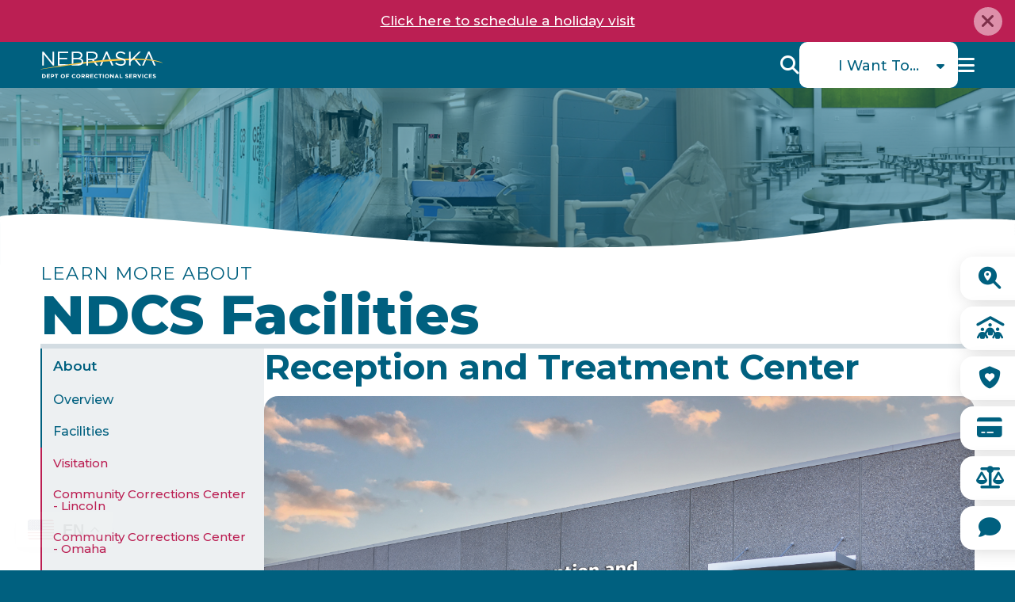

--- FILE ---
content_type: text/html; charset=UTF-8
request_url: https://corrections.nebraska.gov/facilities/reception-and-treatment-center?order=field_category&sort=asc&page=9
body_size: 11331
content:
<!DOCTYPE html>
<html lang="en" dir="ltr" prefix="og: https://ogp.me/ns#">
  <head>
    <meta charset="utf-8" />
<noscript><style>form.antibot * :not(.antibot-message) { display: none !important; }</style>
</noscript><link rel="canonical" href="https://corrections.nebraska.gov/facilities/reception-and-treatment-center" />
<link rel="image_src" href="https://corrections.nebraska.gov/themes/custom/ndcs/images/ndcs-media-object.jpg" />
<meta property="og:image" content="https://corrections.nebraska.gov/themes/custom/ndcs/images/ndcs-media-object.jpg" />
<meta property="og:image:url" content="https://corrections.nebraska.gov/themes/custom/ndcs/images/ndcs-media-object.jpg" />
<meta property="og:image:secure_url" content="https://corrections.nebraska.gov/themes/custom/ndcs/images/ndcs-media-object.jpg" />
<meta name="Generator" content="Drupal 10 (https://www.drupal.org)" />
<meta name="MobileOptimized" content="width" />
<meta name="HandheldFriendly" content="true" />
<meta name="viewport" content="width=device-width, initial-scale=1.0" />
<link rel="icon" href="/sites/default/files/favicon.ico" type="image/vnd.microsoft.icon" />

    <title>Reception and Treatment Center | Nebraska Department of Correctional Services (NDCS)</title>
    <link rel="stylesheet" media="all" href="/sites/default/files/css/css_IvoPmn0LME_jPOGq8-nHczkGMQ9JaUYsUZy0oXoZtxk.css?delta=0&amp;language=en&amp;theme=ndcs&amp;include=[base64]" />
<link rel="stylesheet" media="all" href="https://use.fontawesome.com/releases/v6.4.2/css/all.css" />
<link rel="stylesheet" media="all" href="/sites/default/files/css/css_d9PbviWxNTy3q6f4o7xDnD-5frHZLFr9BSGEKJ79J0k.css?delta=2&amp;language=en&amp;theme=ndcs&amp;include=[base64]" />
<link rel="stylesheet" media="all" href="/sites/default/files/css/css_Q5QPZi-OmuGAA66mwJLo0sAhE7-Q0bwXbKDIWLCB0RQ.css?delta=3&amp;language=en&amp;theme=ndcs&amp;include=[base64]" />
<link rel="stylesheet" media="all" href="https://fonts.googleapis.com/css2?family=Montserrat:ital,wght@0,100..900;1,100..900&amp;family=Roboto:ital,wght@0,100;0,300;0,400;0,500;0,700;0,900;1,100;1,300;1,400;1,500;1,700;1,900&amp;display=swap" />

    
    <!-- Google tag (gtag.js) -->
    <script async src="https://www.googletagmanager.com/gtag/js?id=G-BFSSRC8YQJ"></script>
    <script>window.dataLayer = window.dataLayer || []; function gtag(){dataLayer.push(arguments);} gtag('js', new Date()); gtag('config', 'G-BFSSRC8YQJ');</script>
  </head>
  <body class="page-node-27 path-node page-node-type-facility-page context-facilities-reception-and-treatment-center">
        <div role="application">
      <a href="#main-content" class="visually-hidden focusable skip-link" role="link" aria-label="Skip link">
        Skip to main content
      </a>
    </div>
    
      <div class="dialog-off-canvas-main-canvas" data-off-canvas-main-canvas>
    <!-- begin .container -->
<div class="container ">

	<!-- begin .header -->
	<div id="header" class="header" role="banner">
		<!-- begin .header-wrapper -->
		<div class="header-wrapper">

		  <!-- begin .site-alert -->
			<div class="site-alert">
				  <div class="region region-sitealert">
    <div data-drupal-messages-fallback class="hidden"></div>

<div class="views-element-container site-alert-block block block-views block-views-blocksite-alert-block-1" id="block-ndcs-views-block-site-alert-block-1">
  
    
      <div><div class="view view-site-alert view-id-site_alert view-display-id-block_1 js-view-dom-id-287a761a5445fc6311be42f9ed958b502a9b0c1975482ef1f9bd490b7f15d48b">
  
    
      
      <div class="view-content">
          <div class="views-row"><div class="views-field views-field-body"><div class="field-content"><div class="alert-container">
<p><a href="https://corrections.nebraska.gov/form/schedule-a-holiday-visit" data-entity-type="external">Click here to schedule a holiday visit</a></p>
<a class="close-btn" href="#"><i class="fas fa-times">&nbsp;</i></a>
</div></div></div></div>

    </div>
  
          </div>
</div>

  </div>

  </div>

			</div>
			<!-- end .site-alert -->

			<!-- begin .pre-header -->
			<div class="pre-header">
				  <div class="region region-preheader">
    <div class="search-block-form site-search-form block block-search container-inline" data-drupal-selector="search-block-form" id="block-ndcs-searchform" role="search">
  
    
      <form action="/search/node" method="get" id="search-block-form" accept-charset="UTF-8">
  <div class="js-form-item form-item js-form-type-search form-type-search js-form-item-keys form-item-keys form-no-label">
      <label for="edit-keys" class="visually-hidden">Search</label>
        <input title="Enter the terms you wish to search for." data-drupal-selector="edit-keys" type="search" id="edit-keys" name="keys" value="" size="15" maxlength="128" class="form-search" />

        </div>
<div data-drupal-selector="edit-actions" class="form-actions js-form-wrapper form-wrapper" id="edit-actions"><input data-drupal-selector="edit-submit" type="submit" id="edit-submit" value="Search" class="button js-form-submit form-submit" />
</div>

</form>

  </div>

  </div>

			</div>
			<!-- end .pre-header -->

			<!-- begin .main-header -->
			<div class="main-header">
				  <div class="region region-header">
    
<div id="block-ndcs-site-branding" class="site-logo-block block block-system block-system-branding-block">
  
    
        <a href="/" rel="home" class="site-logo">
      <img src="/themes/custom/ndcs/logo.svg" alt="Home" />
    </a>
      </div>


<label class="mobile-menu-toggler" for="mobile-menu-toggler">Menu</label>
<input id="mobile-menu-toggler" type="checkbox" />

<nav role="navigation" aria-labelledby="block-ndcs-main-menu-menu" id="block-ndcs-main-menu" class="main-menu-block block block-menu navigation menu--main">
            
  <h2 class="visually-hidden" id="block-ndcs-main-menu-menu">Global Menu</h2>
  

        
              <ul class="menu">
                    <li class="menu-item menu-item--expanded menu-item--active-trail">
        <a href="/about-ndcs" data-drupal-link-system-path="node/3">About</a>
                                <ul class="menu">
                    <li class="menu-item">
        <a href="/about-ndcs" data-drupal-link-system-path="node/3">Overview</a>
              </li>
                <li class="menu-item menu-item--collapsed menu-item--active-trail">
        <a href="/about/facilities" data-drupal-link-system-path="node/20">Facilities</a>
              </li>
                <li class="menu-item">
        <a href="/about/agency-leadership" data-drupal-link-system-path="node/5">Agency Leadership</a>
              </li>
                <li class="menu-item">
        <a href="/about/history" data-drupal-link-system-path="node/4">History</a>
              </li>
                <li class="menu-item">
        <a href="/about/strategic-plan" data-drupal-link-system-path="node/4160">Strategic Plan</a>
              </li>
        </ul>
  
              </li>
                <li class="menu-item menu-item--expanded">
        <a href="/careers" data-drupal-link-system-path="node/40">Careers</a>
                                <ul class="menu">
                    <li class="menu-item menu-item--collapsed">
        <a href="/careers" data-drupal-link-system-path="node/40">Overview</a>
              </li>
                <li class="menu-item">
        <a href="/careers/teammate-wellness" data-drupal-link-system-path="node/42">Teammate Wellness</a>
              </li>
                <li class="menu-item">
        <a href="/careers/special-teams" data-drupal-link-system-path="node/6">Special Teams</a>
              </li>
        </ul>
  
              </li>
                <li class="menu-item menu-item--expanded">
        <a href="/news-information" data-drupal-link-system-path="node/47">News &amp; Information</a>
                                <ul class="menu">
                    <li class="menu-item">
        <a href="/news-information" data-drupal-link-system-path="node/47">NDCS News</a>
              </li>
                <li class="menu-item">
        <a href="/news-information/research-reports" data-drupal-link-system-path="node/48">Research &amp; Reports</a>
              </li>
                <li class="menu-item">
        <a href="/news-information/policies-rules" data-drupal-link-system-path="node/49">Policies &amp; Rules</a>
              </li>
                <li class="menu-item">
        <a href="/news-information/public-records-request" data-drupal-link-system-path="node/51">Public Records Request</a>
              </li>
                <li class="menu-item">
        <a href="/news-information/office-ndcs-chief-inspector" data-drupal-link-system-path="node/3976">Office of the NDCS Chief Inspector</a>
              </li>
                <li class="menu-item">
        <a href="/news-information/prison-rape-elimination-act" data-drupal-link-system-path="node/18">PREA</a>
              </li>
                <li class="menu-item">
        <a href="/news-information/victim-services" data-drupal-link-system-path="node/53">Victim Services</a>
              </li>
                <li class="menu-item">
        <a href="/news-information/adaaccessibility" data-drupal-link-system-path="node/19">ADA/Accessibility</a>
              </li>
                <li class="menu-item">
        <a href="/news-information/employment-verification" data-drupal-link-system-path="node/4102">Employment Verification</a>
              </li>
                <li class="menu-item">
        <a href="/news-information/donations" data-drupal-link-system-path="node/52">Donations</a>
              </li>
                <li class="menu-item">
        <a href="/detention-facility" data-drupal-link-system-path="node/4250">Detention Facility</a>
              </li>
        </ul>
  
              </li>
                <li class="menu-item menu-item--expanded">
        <a href="/rehabilitative-services" data-drupal-link-system-path="node/7">Rehabilitation</a>
                                <ul class="menu">
                    <li class="menu-item">
        <a href="/rehabilitative-services" data-drupal-link-system-path="node/7">Overview</a>
              </li>
                <li class="menu-item">
        <a href="/rehabilitation/friends-and-family" data-drupal-link-system-path="node/98">Friends and Family</a>
              </li>
                <li class="menu-item">
        <a href="/facilities/visitation" data-drupal-link-system-path="node/39">Visitation</a>
              </li>
                <li class="menu-item">
        <a href="/rehabilitation/reentry-services-pathway-successful-future" data-drupal-link-system-path="node/115">Reentry Services</a>
              </li>
                <li class="menu-item menu-item--collapsed">
        <a href="/rehabilitation/volunteer-services-partner-us" title="Did you know that NDCS has volunteering opportunities?  You can be a part of the change to Transform Nebraska. Bring your skills, talent and knowledge to the incarcerated population today." data-drupal-link-system-path="node/16">Volunteer Services</a>
              </li>
                <li class="menu-item">
        <a href="/rehabilitation/community-supervision" data-drupal-link-system-path="node/116">Community Supervision Services</a>
              </li>
                <li class="menu-item">
        <a href="/rehabilitation/classification" data-drupal-link-system-path="node/107">Classification</a>
              </li>
                <li class="menu-item menu-item--collapsed">
        <a href="/supporting-facilities/cornhusker-state-industries" data-drupal-link-system-path="node/94">Cornhusker State Industries (CSI)</a>
              </li>
        </ul>
  
              </li>
        </ul>
  


  </nav>

<div id="block-ndcs-revealsearchbutton" class="reveal-search-btn-block block block-simple-block block-simple-blockreveal-search-button">
  
    
      <button class="btn search-btn icon-btn" type="button">
    Reveal Search
</button>
  </div>
<nav role="navigation" aria-labelledby="block-ndcs-iwanttomenu-menu" id="block-ndcs-iwanttomenu" class="i-want-to-menu-block block block-menu navigation menu--i-want-to-menu">
            
  <h2 class="visually-hidden" id="block-ndcs-iwanttomenu-menu">I Want To Menu</h2>
  

        
        <div> 
          <ul class="menu">
                    <li class="menu-item menu-item--expanded">
        <button class="btn i-want-to-btn" type="button">I Want To...</button>
                          <div> 
          <ul class="menu">
                    <li class="menu-item">
        <a href="/facilities/visitation" data-drupal-link-system-path="node/39">Schedule a Visit</a>
              </li>
                <li class="menu-item">
        <a href="https://dcs-inmatesearch.ne.gov/Corrections/COR_input.jsp"> Find an Incarcerated Individual</a>
              </li>
                <li class="menu-item">
        <a href="/news-information/victim-services" data-drupal-link-system-path="node/53">Find Victim Services</a>
              </li>
                <li class="menu-item">
        <a href="/i-want/how-do-i-send-mail-money-books-photos-emails-e-cards" data-drupal-link-system-path="node/105">Send Mail or Money</a>
              </li>
                <li class="menu-item">
        <a href="/about/facilities" data-drupal-link-system-path="node/20">Locate a Facility</a>
              </li>
                <li class="menu-item">
        <a href="/careers" data-drupal-link-system-path="node/40">Find a Career</a>
              </li>
                <li class="menu-item">
        <a href="/rehabilitation/volunteer-services-partner-us" data-drupal-link-system-path="node/16">Volunteer</a>
              </li>
                <li class="menu-item">
        <a href="/report-concern-or-commendation" data-drupal-link-system-path="node/3949">Report a Concern or Commendation</a>
              </li>
        </ul>
    </div>
  
              </li>
                <li class="menu-item">
        <a href="/CSI" data-drupal-link-system-path="node/4144">Buy from CSI</a>
              </li>
        </ul>
    </div>
  


  </nav>

  </div>

			</div>
			<!-- end .main-header -->

		</div>
		<!-- end .header-wrapper -->

	</div>
	<!-- end .header -->

			<!-- begin .banner -->
		<div class="region-banner banner" role="region" aria-label="banner">  <div class="region region-banner">
    
<div id="block-ndcs-banner" class="banner-block block block-fieldblock block-fieldblocknode">
  
    
      <div class="slick blazy slick--field slick--field-media-multiple slick--field-media-multiple---custom unslick slick--optionset--default slick--less" data-blazy="">  <div class="slick__slide slide slide--0"><article class="media media--type-image media--view-mode-interior-hero">
  
      
  <div class="field field--name-field-media-image field--type-image field--label-visually_hidden">
    <div class="field__label visually-hidden">Image</div>
              <div class="field__item">  <img loading="lazy" src="/sites/default/files/styles/interior_hero/public/2025-03/RTC%20Banner_1.png?itok=o6aa3Jxa" width="1920" height="340" alt="Reception and Treatment Center" class="image-style-interior-hero" />


</div>
          </div>

  </article>
</div>
</div>

  </div>

  </div>
</div>
		<!-- end .banner -->
	
			<!-- begin .tabs -->
		<div class="tabs-area" role="region" aria-label="Tabs">
			
		</div>
		<!-- end .tabs -->
	
	<!-- begin main -->
	<main role="main">
		<a id="main-content" tabindex="-1"></a>
		
					<!-- begin .content-top -->
			<div class="content-top">
				  <div class="region region-content-top">
    <nav role="navigation" aria-labelledby="block-ndcs-quicklinks-menu" id="block-ndcs-quicklinks" class="quick-links-menu-block block block-menu navigation menu--quick-links">
            
  <h2 class="visually-hidden" id="block-ndcs-quicklinks-menu">Quick Links</h2>
  

        

  <ul data-region="content_top" class="menu menu-level-0">
                  
        <li class="menu-item">
          <a href="https://dcs-inmatesearch.ne.gov/Corrections/COR_input.jsp" class="incarceration">Incarceration Records</a>
                                
  
  <div class="menu_link_content menu-link-contentquick-links view-mode-default menu-dropdown menu-dropdown-0 menu-type-default">
              
            <div class="field field--name-field-icon field--type-fontawesome-icon field--label-hidden field__item"><div class="fontawesome-icons">
      <div class="fontawesome-icon">
  <i class="fas fa-magnifying-glass-location" data-fa-transform="" data-fa-mask="" style="--fa-primary-color: #000000; --fa-secondary-color: #000000;"></i>
</div>

  </div>
</div>
      
      </div>



                  </li>
                      
        <li class="menu-item">
          <a href="/facilities/visitation" class="visitors" data-drupal-link-system-path="node/39">Visitors</a>
                                
  
  <div class="menu_link_content menu-link-contentquick-links view-mode-default menu-dropdown menu-dropdown-0 menu-type-default">
              
            <div class="field field--name-field-icon field--type-fontawesome-icon field--label-hidden field__item"><div class="fontawesome-icons">
      <div class="fontawesome-icon">
  <i class="fas fa-people-roof" data-fa-transform="" data-fa-mask="" style="--fa-primary-color: #000000; --fa-secondary-color: #000000;"></i>
</div>

  </div>
</div>
      
      </div>



                  </li>
                      
        <li class="menu-item">
          <a href="/news-information/victim-services" class="victim-services" data-drupal-link-system-path="node/53">Victim Services</a>
                                
  
  <div class="menu_link_content menu-link-contentquick-links view-mode-default menu-dropdown menu-dropdown-0 menu-type-default">
              
            <div class="field field--name-field-icon field--type-fontawesome-icon field--label-hidden field__item"><div class="fontawesome-icons">
      <div class="fontawesome-icon">
  <i class="fas fa-shield-heart" data-fa-transform="" data-fa-mask="" style="--fa-primary-color: #000000; --fa-secondary-color: #000000;"></i>
</div>

  </div>
</div>
      
      </div>



                  </li>
                      
        <li class="menu-item">
          <a href="/CSI" data-drupal-link-system-path="node/4144">Buy from CSI</a>
                                
  
  <div class="menu_link_content menu-link-contentquick-links view-mode-default menu-dropdown menu-dropdown-0 menu-type-default">
              
            <div class="field field--name-field-icon field--type-fontawesome-icon field--label-hidden field__item"><div class="fontawesome-icons">
      <div class="fontawesome-icon">
  <i class="fas fa-credit-card" data-fa-transform="" data-fa-mask="" style="--fa-primary-color: #000000; --fa-secondary-color: #000000;"></i>
</div>

  </div>
</div>
      
      </div>



                  </li>
                      
        <li class="menu-item">
          <a href="/news-information/office-ndcs-chief-inspector" data-drupal-link-system-path="node/3976">Office of the NDCS Chief Inspector</a>
                                
  
  <div class="menu_link_content menu-link-contentquick-links view-mode-default menu-dropdown menu-dropdown-0 menu-type-default">
              
            <div class="field field--name-field-icon field--type-fontawesome-icon field--label-hidden field__item"><div class="fontawesome-icons">
      <div class="fontawesome-icon">
  <i class="fas fa-scale-balanced" data-fa-transform="" data-fa-mask="" style="--fa-primary-color: #000000; --fa-secondary-color: #000000;"></i>
</div>

  </div>
</div>
      
      </div>



                  </li>
                      
        <li class="menu-item">
          <a href="/report-concern-or-commendation" data-drupal-link-system-path="node/3949">Report a Concern or Commendation</a>
                                
  
  <div class="menu_link_content menu-link-contentquick-links view-mode-default menu-dropdown menu-dropdown-0 menu-type-default">
              
            <div class="field field--name-field-icon field--type-fontawesome-icon field--label-hidden field__item"><div class="fontawesome-icons">
      <div class="fontawesome-icon">
  <i class="fas fa-comment" data-fa-transform="" data-fa-mask="" style="--fa-primary-color: #000000; --fa-secondary-color: #000000;"></i>
</div>

  </div>
</div>
      
      </div>



                  </li>
          </ul>


  </nav>

<div id="block-ndcs-facilitiesheader" class="block block-simple-block block-simple-blockfacilities-header">
  
    
      <p class="top-heading"><span class="preheader">Learn More About</span> NDCS Facilities</p>
  </div>

  </div>

			</div>
			<!-- end .content-top -->
		
		<!-- begin .content-wrap -->
      		<div class="content-wrap has-sidebar">
  			  				<!-- begin .sidebar -->
  				<div class="sidebar">
  					  <div class="region region-sidebar">
    <nav role="navigation" aria-labelledby="block-ndcs-mainnavigation-2-menu" id="block-ndcs-mainnavigation-2" class="sidebar-menu-block block block-menu navigation menu--main">
            
  <h2 class="visually-hidden" id="block-ndcs-mainnavigation-2-menu">Sidebar Menu</h2>
  

        
              <ul class="menu">
                    <li class="menu-item menu-item--expanded menu-item--active-trail">
        <a href="/about-ndcs" data-drupal-link-system-path="node/3">About</a>
                                <ul class="menu">
                    <li class="menu-item">
        <a href="/about-ndcs" data-drupal-link-system-path="node/3">Overview</a>
              </li>
                <li class="menu-item menu-item--expanded menu-item--active-trail">
        <a href="/about/facilities" data-drupal-link-system-path="node/20">Facilities</a>
                                <ul class="menu">
                    <li class="menu-item">
        <a href="/facilities/visitation" data-drupal-link-system-path="node/39">Visitation</a>
              </li>
                <li class="menu-item">
        <a href="/facilities/community-corrections-center-lincoln" data-drupal-link-system-path="node/21">Community Corrections Center - Lincoln</a>
              </li>
                <li class="menu-item">
        <a href="/facilities/community-corrections-center-omaha" data-drupal-link-system-path="node/22">Community Corrections Center - Omaha</a>
              </li>
                <li class="menu-item">
        <a href="/facilities/nebraska-correctional-center-women" data-drupal-link-system-path="node/23">Nebraska Correctional Center for Women</a>
              </li>
                <li class="menu-item">
        <a href="/facilities/nebraska-correctional-youth-facility" data-drupal-link-system-path="node/24">Nebraska Correctional Youth Facility</a>
              </li>
                <li class="menu-item">
        <a href="/facilities/nebraska-state-penitentiary" data-drupal-link-system-path="node/25">Nebraska State Penitentiary</a>
              </li>
                <li class="menu-item">
        <a href="/facilities/omaha-correctional-center" data-drupal-link-system-path="node/26">Omaha Correctional Center</a>
              </li>
                <li class="menu-item menu-item--active-trail">
        <a href="/facilities/reception-and-treatment-center" data-drupal-link-system-path="node/27">Reception and Treatment Center</a>
              </li>
                <li class="menu-item">
        <a href="/facilities/tecumseh-state-correctional-institution" data-drupal-link-system-path="node/28">Tecumseh State Correctional Institution</a>
              </li>
        </ul>
  
              </li>
                <li class="menu-item">
        <a href="/about/agency-leadership" data-drupal-link-system-path="node/5">Agency Leadership</a>
              </li>
                <li class="menu-item">
        <a href="/about/history" data-drupal-link-system-path="node/4">History</a>
              </li>
                <li class="menu-item">
        <a href="/about/strategic-plan" data-drupal-link-system-path="node/4160">Strategic Plan</a>
              </li>
        </ul>
  
              </li>
        </ul>
  


  </nav>

  </div>

  				</div>
  				<!-- end .sidebar -->
  			            			<!-- begin .content -->
    			<div class="content">
    				  <div class="region region-content">
    
<div id="block-ndcs-page-title" class="block block-core block-page-title-block">
  
    
      
  <h1 class="page-title"><span class="field field--name-title field--type-string field--label-hidden">Reception and Treatment Center</span>
</h1>


  </div>

<div id="block-ndcs-content" class="block block-system block-system-main-block">
  
    
      
<article data-history-node-id="27" class="node node--type-facility-page node--promoted node--sticky node--view-mode-full">

  
    

  
  <div class="node__content">
    
      <div class="field field--name-field-media-single field--type-entity-reference field--label-hidden field__items">
              <div class="field__item"><article class="media media--type-image media--view-mode-default">
  
      
  <div class="field field--name-field-media-image field--type-image field--label-visually_hidden">
    <div class="field__label visually-hidden">Image</div>
              <div class="field__item">  <img loading="lazy" src="/sites/default/files/2024-09/RTC%20Front%20Entrance%20%28NEW%29.jpg" width="5701" height="3801" alt="The Reception and Treatment Center" />

</div>
          </div>

  </article>
</div>
          </div>
  
<div  class="contact-section well">
    
<div  class="pio-container">
    
  <div class="field field--name-field-pio field--type-string field--label-inline clearfix">
    <div class="field__label">Public Information Officer</div>
              <div class="field__item">April Hart</div>
          </div>

            <div class="field field--name-field-email field--type-email field--label-hidden field__item"><a href="mailto:april.hart@nebraska.gov">april.hart@nebraska.gov</a></div>
      
  </div>
<div  class="contact-info">
    
            <div class="field field--name-field-address field--type-address field--label-hidden field__item"><p class="address" translate="no"><span class="address-line1">3218 West Van Dorn Street </span><br>
<span class="locality">Lincoln</span>, <span class="administrative-area">NE</span> <span class="postal-code">68542</span><br>
<span class="country">United States</span></p></div>
      
            <div class="field field--name-field-address2 field--type-address field--label-hidden field__item"><p class="address" translate="no"><span class="address-line1">PO Box 22800</span><br>
<span class="locality">Lincoln</span>, <span class="administrative-area">NE</span> <span class="postal-code">68542-2800</span><br>
<span class="country">United States</span></p></div>
      
            <div class="field field--name-field-phone field--type-telephone field--label-hidden field__item"><a href="tel:402.471.2861">402.471.2861 </a></div>
      
  </div>
            <div class="field field--name-field-link field--type-link field--label-hidden field__item"><a href="/facilities/reception-and-treatment-center/visit">Schedule a Visit at RTC</a></div>
      
  </div>
  </div>

</article>

  </div>

<div class="views-element-container block block-views block-views-blockstaff-profiles-block-1" id="block-ndcs-views-block-staff-profiles-block-1">
  
    
      <div><div class="view view-staff-profiles view-id-staff_profiles view-display-id-block_1 js-view-dom-id-637363725576509e62943074a23bfcb4fdc42dbcd495f2783af94378a4d8ad82">
  
    
      
  
        <nav class="pager" role="navigation" aria-labelledby="pagination-heading">
    <h4 id="pagination-heading" class="pager__heading visually-hidden">Pagination</h4>
    <ul class="pager__items js-pager__items">
              <li class="pager__item pager__item--previous">
          <a href="/facilities/reception-and-treatment-center?order=field_category&amp;sort=asc&amp;page=7" title="Go to previous page" rel="prev">
            <span class="visually-hidden">Previous page</span>
            <span aria-hidden="true">‹‹</span>
          </a>
        </li>
                    <li class="pager__item is-active">
          Page 9        </li>
                </ul>
  </nav>

          </div>
</div>

  </div>

<div id="block-ndcs-ac2" class="ac-inside-block block block-fieldblock block-fieldblocknode">
  
    
      
      <div class="field field--name-field-ac2 field--type-entity-reference-revisions field--label-hidden field__items">
              <div class="field__item">  <div class="paragraph paragraph--type--basic-text paragraph--view-mode--default">
          
            <div class="clearfix text-formatted field field--name-field-body field--type-text-long field--label-hidden field__item"><p><a class="btn" href="/facilities/reception-and-treatment-center/visit" data-entity-type="node" data-entity-uuid="9bcca535-29ff-4af1-a12d-fc5ccff01077" data-entity-substitution="canonical" title="Visit | Reception and Treatment Center">Schedule a Visit at RTC</a></p></div>
      
      </div>
</div>
          </div>
  
  </div>

<div class="views-element-container facility-related-news-block block block-views block-views-blocknews-items-block-3" id="block-ndcs-views-block-news-items-block-3">
  
    
      <div><div class="view view-news-items view-id-news_items view-display-id-block_3 js-view-dom-id-53a356f01eb2278e8dc1eb27c0d5ec7caa93296610e8d2d2a28e682e97ad65e1">
  
    
      
      <div class="view-content">
          <div class="views-row"><div class="views-field views-field-field-media-multiple2"><div class="field-content"><article class="media media--type-image media--view-mode-staff-headshot">
  
      
  <div class="field field--name-field-media-image field--type-image field--label-visually_hidden">
    <div class="field__label visually-hidden">Image</div>
              <div class="field__item">  <img loading="lazy" src="/sites/default/files/styles/staff_headshot/public/2026-01/Hospice%20REEL%20%28Cover%29.png?itok=deGrEP1B" width="450" height="450" alt="RTC: Hospice Care Volunteer Program" class="image-style-staff-headshot" />


</div>
          </div>

  </article>
</div></div><div class="views-field views-field-nothing"><span class="field-content"><div class="news--content">
<h2>RTC: Hospice Care Volunteer Program</h2>

<p class="news--date">January 16, 2026</p>
<p class="news--body">We are building a community of compassion through the Hospice Care Volunteer program which was introduced in 2024 at the Reception and Treatment…</p>
<div class="news--type"><div class="item-list"><ul><li>Social Media</li></ul></div><div class="item-list"><ul><li>Reception and Treatment Center (RTC)</li></ul></div></div>
<span class="news--read-more"><a href="/rtc-hospice-care-volunteer-program" hreflang="en">Read More</a></span>
</div></span></div></div>
    <div class="views-row"><div class="views-field views-field-field-media-multiple2"><div class="field-content"><article class="media media--type-image media--view-mode-staff-headshot">
  
      
  <div class="field field--name-field-media-image field--type-image field--label-visually_hidden">
    <div class="field__label visually-hidden">Image</div>
              <div class="field__item">  <img loading="lazy" src="/sites/default/files/styles/staff_headshot/public/2026-01/NDCS%20SERVES%20Team.jpg?itok=9jHGGCDv" width="450" height="450" alt="Supporting Those Who SERVE" class="image-style-staff-headshot" />


</div>
          </div>

  </article>
</div></div><div class="views-field views-field-nothing"><span class="field-content"><div class="news--content">
<h2>Supporting Those Who SERVE</h2>

<p class="news--date">January 14, 2026</p>
<p class="news--body">The SERVES team plays an important role in developing our people and ensuring they are supported and equipped to lead with professionalism and…</p>
<div class="news--type"><div class="item-list"><ul><li>Social Media</li></ul></div><div class="item-list"><ul><li>Central Office (CO)</li><li>Community Corrections Center - Lincoln (CCC-L)</li><li>Community Corrections Center - Omaha (CCC-O)</li><li>Cornhusker State Industries (CSI)</li><li>Nebraska Correctional Center for Women - NCCW</li><li>Nebraska Correctional Youth Facility (NCYF)</li><li>Omaha Correctional Center - (OCC)</li><li>Reception and Treatment Center (RTC)</li><li>Tecumseh State Correctional Institution (TSCI)</li></ul></div></div>
<span class="news--read-more"><a href="/supporting-those-who-serve" hreflang="en">Read More</a></span>
</div></span></div></div>
    <div class="views-row"><div class="views-field views-field-field-media-multiple2"><div class="field-content"><article class="media media--type-image media--view-mode-staff-headshot">
  
      
  <div class="field field--name-field-media-image field--type-image field--label-visually_hidden">
    <div class="field__label visually-hidden">Image</div>
              <div class="field__item">  <img loading="lazy" src="/sites/default/files/styles/staff_headshot/public/2026-01/2026-01-06%20Hiring.png?itok=JBdsR7l6" width="450" height="450" alt="Hiring: Career Specialist" class="image-style-staff-headshot" />


</div>
          </div>

  </article>
</div></div><div class="views-field views-field-nothing"><span class="field-content"><div class="news--content">
<h2>Hiring: Career Specialist</h2>

<p class="news--date">January 6, 2026</p>
<p class="news--body">Does "New Year, New You" include a new career? We might have what you're looking for!If you enjoy helping others find their path and discover new…</p>
<div class="news--type"><div class="item-list"><ul><li>Social Media</li></ul></div><div class="item-list"><ul><li>Community Corrections Center - Lincoln (CCC-L)</li><li>Nebraska Correctional Center for Women - NCCW</li><li>Nebraska State Penitentiary (NSP)</li><li>Reception and Treatment Center (RTC)</li><li>Tecumseh State Correctional Institution (TSCI)</li></ul></div></div>
<span class="news--read-more"><a href="/hiring-career-specialist" hreflang="en">Read More</a></span>
</div></span></div></div>

    </div>
  
            <div class="view-footer">
      <a class="btn view-all view-all-btn" href="/news-information">View All News</a>
    </div>
    </div>
</div>

  </div>

  </div>

    			</div>
    			<!-- end .content -->
          		</div>
    		<!-- end .content-wrap -->
	</main>
	<!-- end main -->

	
	<!-- begin footer -->
	<footer id="footer" role="contentinfo">
		<!-- begin .main-footer -->
		<div class="main-footer">
			  <div class="region region-footer">
    
<div id="block-ndcs-footercontactgroup" class="footer-contact-group block block-blockgroup block-block-groupfooter-contact-group">
  
    
      
<div id="block-ndcs-sitebranding" class="footer-logo-block block block-system block-system-branding-block">
  
    
        <a href="/" rel="home" class="site-logo">
      <img src="/themes/custom/ndcs/logo.svg" alt="Home" />
    </a>
      </div>

<div id="block-ndcs-footercontact" class="footer-contact-block block block-simple-block block-simple-blockfooter-contact">
  
    
      <p>P.O. Box #94661<br>Lincoln, NE 68509-4661<br>Phone: <a href="tel:402-471-2654">(402) 471-2654</a><br><br>For Website Support: <a href="mailto:dcs.communications@nebraska.gov">dcs.communications@nebraska.gov</a></p>
  </div>

  </div>
<nav role="navigation" aria-labelledby="block-ndcs-mainnavigation-menu" id="block-ndcs-mainnavigation" class="footer-menu-block block block-menu navigation menu--main">
            
  <h2 class="visually-hidden" id="block-ndcs-mainnavigation-menu">Footer Menu</h2>
  

        
              <ul class="menu">
                    <li class="menu-item menu-item--expanded menu-item--active-trail">
        <a href="/about-ndcs" data-drupal-link-system-path="node/3">About</a>
                                <ul class="menu">
                    <li class="menu-item">
        <a href="/about-ndcs" data-drupal-link-system-path="node/3">Overview</a>
              </li>
                <li class="menu-item menu-item--collapsed menu-item--active-trail">
        <a href="/about/facilities" data-drupal-link-system-path="node/20">Facilities</a>
              </li>
                <li class="menu-item">
        <a href="/about/agency-leadership" data-drupal-link-system-path="node/5">Agency Leadership</a>
              </li>
                <li class="menu-item">
        <a href="/about/history" data-drupal-link-system-path="node/4">History</a>
              </li>
                <li class="menu-item">
        <a href="/about/strategic-plan" data-drupal-link-system-path="node/4160">Strategic Plan</a>
              </li>
        </ul>
  
              </li>
                <li class="menu-item menu-item--expanded">
        <a href="/careers" data-drupal-link-system-path="node/40">Careers</a>
                                <ul class="menu">
                    <li class="menu-item menu-item--collapsed">
        <a href="/careers" data-drupal-link-system-path="node/40">Overview</a>
              </li>
                <li class="menu-item">
        <a href="/careers/teammate-wellness" data-drupal-link-system-path="node/42">Teammate Wellness</a>
              </li>
                <li class="menu-item">
        <a href="/careers/special-teams" data-drupal-link-system-path="node/6">Special Teams</a>
              </li>
        </ul>
  
              </li>
                <li class="menu-item menu-item--expanded">
        <a href="/news-information" data-drupal-link-system-path="node/47">News &amp; Information</a>
                                <ul class="menu">
                    <li class="menu-item">
        <a href="/news-information" data-drupal-link-system-path="node/47">NDCS News</a>
              </li>
                <li class="menu-item">
        <a href="/news-information/research-reports" data-drupal-link-system-path="node/48">Research &amp; Reports</a>
              </li>
                <li class="menu-item">
        <a href="/news-information/policies-rules" data-drupal-link-system-path="node/49">Policies &amp; Rules</a>
              </li>
                <li class="menu-item">
        <a href="/news-information/public-records-request" data-drupal-link-system-path="node/51">Public Records Request</a>
              </li>
                <li class="menu-item">
        <a href="/news-information/office-ndcs-chief-inspector" data-drupal-link-system-path="node/3976">Office of the NDCS Chief Inspector</a>
              </li>
                <li class="menu-item">
        <a href="/news-information/prison-rape-elimination-act" data-drupal-link-system-path="node/18">PREA</a>
              </li>
                <li class="menu-item">
        <a href="/news-information/victim-services" data-drupal-link-system-path="node/53">Victim Services</a>
              </li>
                <li class="menu-item">
        <a href="/news-information/adaaccessibility" data-drupal-link-system-path="node/19">ADA/Accessibility</a>
              </li>
                <li class="menu-item">
        <a href="/news-information/employment-verification" data-drupal-link-system-path="node/4102">Employment Verification</a>
              </li>
                <li class="menu-item">
        <a href="/news-information/donations" data-drupal-link-system-path="node/52">Donations</a>
              </li>
                <li class="menu-item">
        <a href="/detention-facility" data-drupal-link-system-path="node/4250">Detention Facility</a>
              </li>
        </ul>
  
              </li>
                <li class="menu-item menu-item--expanded">
        <a href="/rehabilitative-services" data-drupal-link-system-path="node/7">Rehabilitation</a>
                                <ul class="menu">
                    <li class="menu-item">
        <a href="/rehabilitative-services" data-drupal-link-system-path="node/7">Overview</a>
              </li>
                <li class="menu-item">
        <a href="/rehabilitation/friends-and-family" data-drupal-link-system-path="node/98">Friends and Family</a>
              </li>
                <li class="menu-item">
        <a href="/facilities/visitation" data-drupal-link-system-path="node/39">Visitation</a>
              </li>
                <li class="menu-item">
        <a href="/rehabilitation/reentry-services-pathway-successful-future" data-drupal-link-system-path="node/115">Reentry Services</a>
              </li>
                <li class="menu-item menu-item--collapsed">
        <a href="/rehabilitation/volunteer-services-partner-us" title="Did you know that NDCS has volunteering opportunities?  You can be a part of the change to Transform Nebraska. Bring your skills, talent and knowledge to the incarcerated population today." data-drupal-link-system-path="node/16">Volunteer Services</a>
              </li>
                <li class="menu-item">
        <a href="/rehabilitation/community-supervision" data-drupal-link-system-path="node/116">Community Supervision Services</a>
              </li>
                <li class="menu-item">
        <a href="/rehabilitation/classification" data-drupal-link-system-path="node/107">Classification</a>
              </li>
                <li class="menu-item menu-item--collapsed">
        <a href="/supporting-facilities/cornhusker-state-industries" data-drupal-link-system-path="node/94">Cornhusker State Industries (CSI)</a>
              </li>
        </ul>
  
              </li>
        </ul>
  


  </nav>

<div id="block-ndcs-socialmedialinks" class="footer-social-links-block block-social-media-links block block-social-media-links-block">
  
    
      

<ul class="social-media-links--platforms platforms inline horizontal">
      <li>
      <a class="social-media-link-icon--linkedin" href="https://www.linkedin.com/company/nebraska-department-of-corrections"  >
        <span class='fab fa-linkedin fa-2x'></span>
      </a>

          </li>
      <li>
      <a class="social-media-link-icon--youtube_channel" href="https://www.youtube.com/channel/UCeuWD58Cxc6E9WAvWNvLfAw"  aria-label="Find us on YouTube: @Nebraskadeparmentofcorrec8807" title="Find us on YouTube: @Nebraskadeparmentofcorrec8807" >
        <span class='fab fa-youtube fa-2x'></span>
      </a>

          </li>
      <li>
      <a class="social-media-link-icon--twitter" href="https://x.com/necorrections"  >
        <span class='fab fa-x-twitter fa-2x'></span>
      </a>

          </li>
      <li>
      <a class="social-media-link-icon--instagram" href="https://www.instagram.com/necorrections/"  >
        <span class='fab fa-instagram fa-2x'></span>
      </a>

          </li>
      <li>
      <a class="social-media-link-icon--facebook" href="https://www.facebook.com/NECorrections"  >
        <span class='fab fa-facebook fa-2x'></span>
      </a>

          </li>
  </ul>

  </div>

  </div>

		</div>
		<!-- end .main-footer -->			

		<!-- begin .post-footer -->
		<div class="post-footer">
			  <div class="region region-postfooter">
    
<div id="block-ndcs-copyrightblock" class="copyright-block block block-copyright block-copyright-block">
  
    
      
        <div class="links">
          
          <a href="https://www.nebraska.gov/policies/">Privacy Policy</a>
          
          
        </div>
        <div class="them"><span class="copy">&copy; 2026</span> Nebraska Department of Correctional Services (NDCS) <span class="dot">&middot;</span> All rights reserved.</div>
        <a href="https://www.beunanimous.com/">Website Design & Development by UNANIMOUS</a>
  </div>

  </div>

		</div>
		<!-- end .post-footer -->
	</footer>
	<!-- end footer -->

			<!-- begin .sub-menu -->
		<div class="sub-menu">
			  <div class="region region-submenu">
    
<div id="block-ndcs-gtranslate" class="translate-block block block-gtranslate block-gtranslate-block">
  
    
      
<div class="gtranslate_wrapper"></div><script>window.gtranslateSettings = {"switcher_horizontal_position":"left","switcher_vertical_position":"bottom","horizontal_position":"inline","vertical_position":"inline","float_switcher_open_direction":"top","switcher_open_direction":"bottom","default_language":"en","native_language_names":1,"detect_browser_language":0,"add_new_line":1,"select_language_label":"Select Language","flag_size":32,"flag_style":"2d","globe_size":60,"alt_flags":{"en":"usa","es":"mexico","fr":"quebec"},"wrapper_selector":".gtranslate_wrapper","url_structure":"none","custom_domains":null,"languages":["en","fr","de","it","es"],"custom_css":""};</script><script>(function(){var js = document.createElement('script');js.setAttribute('src', 'https://cdn.gtranslate.net/widgets/latest/float.js');js.setAttribute('data-gt-orig-url', '/facilities/reception-and-treatment-center');js.setAttribute('data-gt-orig-domain', 'corrections.nebraska.gov');document.body.appendChild(js);})();</script>
  </div>

  </div>

		</div>
		<!-- end .main-menu -->
	
</div>
<!-- end .container -->


  </div>

    
    <script type="application/json" data-drupal-selector="drupal-settings-json">{"path":{"baseUrl":"\/","pathPrefix":"","currentPath":"node\/27","currentPathIsAdmin":false,"isFront":false,"currentLanguage":"en","currentQuery":{"order":"field_category","page":"9","sort":"asc"}},"pluralDelimiter":"\u0003","suppressDeprecationErrors":true,"data":{"extlink":{"extTarget":true,"extTargetAppendNewWindowDisplay":true,"extTargetAppendNewWindowLabel":"(opens in a new window)","extTargetNoOverride":false,"extNofollow":false,"extTitleNoOverride":false,"extNoreferrer":true,"extFollowNoOverride":false,"extClass":"0","extLabel":"(link is external)","extImgClass":false,"extSubdomains":true,"extExclude":"","extInclude":"\\.pdf","extCssExclude":"","extCssInclude":"","extCssExplicit":"","extAlert":false,"extAlertText":"This link will take you to an external web site. We are not responsible for their content.","extHideIcons":false,"mailtoClass":"0","telClass":"","mailtoLabel":"(link sends email)","telLabel":"(link is a phone number)","extUseFontAwesome":false,"extIconPlacement":"append","extPreventOrphan":false,"extFaLinkClasses":"fa fa-external-link","extFaMailtoClasses":"fa fa-envelope-o","extAdditionalLinkClasses":"","extAdditionalMailtoClasses":"","extAdditionalTelClasses":"","extFaTelClasses":"fa fa-phone","allowedDomains":[],"extExcludeNoreferrer":""}},"field_group":{"html_element":{"mode":"default","context":"view","settings":{"classes":"pio-container","show_empty_fields":false,"id":"","element":"div","show_label":false,"label_element":"h3","label_element_classes":"","attributes":"","effect":"none","speed":"fast"}}},"blazy":{"loadInvisible":false,"offset":100,"saveViewportOffsetDelay":50,"validateDelay":25,"container":"","loader":true,"unblazy":false,"visibleClass":false},"blazyIo":{"disconnect":false,"rootMargin":"0px","threshold":[0,0.25,0.5,0.75,1]},"slick":{"accessibility":true,"adaptiveHeight":false,"autoplay":false,"autoplaySpeed":3000,"pauseOnHover":true,"pauseOnDotsHover":false,"pauseOnFocus":true,"arrows":true,"downArrow":false,"downArrowTarget":"","downArrowOffset":0,"centerMode":false,"centerPadding":"50px","dots":false,"dotsClass":"slick-dots","draggable":true,"fade":false,"focusOnSelect":false,"infinite":true,"initialSlide":0,"lazyLoad":"ondemand","mouseWheel":false,"randomize":false,"rtl":false,"rows":1,"slidesPerRow":1,"slide":"","slidesToShow":1,"slidesToScroll":1,"speed":500,"swipe":true,"swipeToSlide":false,"edgeFriction":0.35,"touchMove":true,"touchThreshold":5,"useCSS":true,"cssEase":"ease","cssEaseBezier":"","cssEaseOverride":"","useTransform":true,"easing":"linear","variableWidth":false,"vertical":false,"verticalSwiping":false,"waitForAnimate":true},"ajaxTrustedUrl":{"\/search\/node":true},"user":{"uid":0,"permissionsHash":"7af587ab2603de6f2153b79b504773ce6033a68287ec6ea0cca1d62259e1a1c2"}}</script>
<script src="/sites/default/files/js/js_ic4JL_iZkbti-AgrJMVZr2LGRHuOL9uIdkB5ubCYXhk.js?scope=footer&amp;delta=0&amp;language=en&amp;theme=ndcs&amp;include=eJw1jUsOgCAMBS-E9Ezlo0GfQKjGz-kVUzeTmdU48H2R6zQfyYNFkGTTRuGgWguuMQF_trImiVqNR7UjumriuSHlhULbK8Nqmhy80ITiGMMs5h35hT7aPnoAmAc3Bw"></script>

  </body>
</html>


--- FILE ---
content_type: text/css
request_url: https://corrections.nebraska.gov/sites/default/files/css/css_Q5QPZi-OmuGAA66mwJLo0sAhE7-Q0bwXbKDIWLCB0RQ.css?delta=3&language=en&theme=ndcs&include=eJxlj2EOwjAIhS9U2yMttMWOSEtTOud2ejfn1MQ_5H3weAHPsC6OBSKVZAKD6uI8KJ46oyok1JOLxG0mdWmUxu4-agi6eaTh5mgZmFY0-OhM5eZimyqwfaO5Sukwo0pG96PtjH5HNSUGdYnFA1_22INFEuNhqNAgNaijntnfjp1KnTyTjhiNMoXb8Y9KIOAhYyQY9jvU_bdsHzFv3kU75mPvTjire1WbJU6MT8F1eIs
body_size: 33160
content:
/* @license MIT https://github.com/necolas/normalize.css/blob/3.0.3/LICENSE.md */
html{font-family:sans-serif;-ms-text-size-adjust:100%;-webkit-text-size-adjust:100%;}body{margin:0;}article,aside,details,figcaption,figure,footer,header,hgroup,main,menu,nav,section,summary{display:block;}audio,canvas,progress,video{display:inline-block;vertical-align:baseline;}audio:not([controls]){display:none;height:0;}[hidden],template{display:none;}a{background-color:transparent;}a:active,a:hover{outline:0;}abbr[title]{border-bottom:1px dotted;}b,strong{font-weight:bold;}dfn{font-style:italic;}h1{font-size:2em;margin:0.67em 0;}mark{background:#ff0;color:#000;}small{font-size:80%;}sub,sup{font-size:75%;line-height:0;position:relative;vertical-align:baseline;}sup{top:-0.5em;}sub{bottom:-0.25em;}img{border:0;}svg:not(:root){overflow:hidden;}figure{margin:1em 40px;}hr{box-sizing:content-box;height:0;}pre{overflow:auto;}code,kbd,pre,samp{font-family:monospace,monospace;font-size:1em;}button,input,optgroup,select,textarea{color:inherit;font:inherit;margin:0;}button{overflow:visible;}button,select{text-transform:none;}button,html input[type="button"],input[type="reset"],input[type="submit"]{-webkit-appearance:button;cursor:pointer;}button[disabled],html input[disabled]{cursor:default;}button::-moz-focus-inner,input::-moz-focus-inner{border:0;padding:0;}input{line-height:normal;}input[type="checkbox"],input[type="radio"]{box-sizing:border-box;padding:0;}input[type="number"]::-webkit-inner-spin-button,input[type="number"]::-webkit-outer-spin-button{height:auto;}input[type="search"]{-webkit-appearance:textfield;box-sizing:content-box;}input[type="search"]::-webkit-search-cancel-button,input[type="search"]::-webkit-search-decoration{-webkit-appearance:none;}fieldset{border:1px solid #c0c0c0;margin:0 2px;padding:0.35em 0.625em 0.75em;}legend{border:0;padding:0;}textarea{overflow:auto;}optgroup{font-weight:bold;}table{border-collapse:collapse;border-spacing:0;}td,th{padding:0;}
@media (min--moz-device-pixel-ratio:0){summary{display:list-item;}}
/* @license GPL-2.0-or-later https://www.drupal.org/licensing/faq */
.action-links{margin:1em 0;padding:0;list-style:none;}[dir="rtl"] .action-links{margin-right:0;}.action-links li{display:inline-block;margin:0 0.3em;}.action-links li:first-child{margin-left:0;}[dir="rtl"] .action-links li:first-child{margin-right:0;margin-left:0.3em;}.button-action{display:inline-block;padding:0.2em 0.5em 0.3em;text-decoration:none;line-height:160%;}.button-action:before{margin-left:-0.1em;padding-right:0.2em;content:"+";font-weight:900;}[dir="rtl"] .button-action:before{margin-right:-0.1em;margin-left:0;padding-right:0;padding-left:0.2em;}
.breadcrumb{padding-bottom:0.5em;}.breadcrumb ol{margin:0;padding:0;}[dir="rtl"] .breadcrumb ol{margin-right:0;}.breadcrumb li{display:inline;margin:0;padding:0;list-style-type:none;}.breadcrumb li:before{content:" \BB ";}.breadcrumb li:first-child:before{content:none;}
.button,.image-button{margin-right:1em;margin-left:1em;}.button:first-child,.image-button:first-child{margin-right:0;margin-left:0;}
.collapse-processed > summary{padding-right:0.5em;padding-left:0.5em;}.collapse-processed > summary:before{float:left;width:1em;height:1em;content:"";background:url(/themes/contrib/classy/images/misc/menu-expanded.png) 0 100% no-repeat;}[dir="rtl"] .collapse-processed > summary:before{float:right;background-position:100% 100%;}.collapse-processed:not([open]) > summary:before{-ms-transform:rotate(-90deg);-webkit-transform:rotate(-90deg);transform:rotate(-90deg);background-position:25% 35%;}[dir="rtl"] .collapse-processed:not([open]) > summary:before{-ms-transform:rotate(90deg);-webkit-transform:rotate(90deg);transform:rotate(90deg);background-position:75% 35%;}
.container-inline label:after,.container-inline .label:after{content:":";}.form-type-radios .container-inline label:after,.form-type-checkboxes .container-inline label:after{content:"";}.form-type-radios .container-inline .form-type-radio,.form-type-checkboxes .container-inline .form-type-checkbox{margin:0 1em;}.container-inline .form-actions,.container-inline.form-actions{margin-top:0;margin-bottom:0;}
details{margin-top:1em;margin-bottom:1em;border:1px solid #ccc;}details > .details-wrapper{padding:0.5em 1.5em;}summary{padding:0.2em 0.5em;cursor:pointer;}
.exposed-filters .filters{float:left;margin-right:1em;}[dir="rtl"] .exposed-filters .filters{float:right;margin-right:0;margin-left:1em;}.exposed-filters .form-item{margin:0 0 0.1em 0;padding:0;}.exposed-filters .form-item label{float:left;width:10em;font-weight:normal;}[dir="rtl"] .exposed-filters .form-item label{float:right;}.exposed-filters .form-select{width:14em;}.exposed-filters .current-filters{margin-bottom:1em;}.exposed-filters .current-filters .placeholder{font-weight:bold;font-style:normal;}.exposed-filters .additional-filters{float:left;margin-right:1em;}[dir="rtl"] .exposed-filters .additional-filters{float:right;margin-right:0;margin-left:1em;}
.field__label{font-weight:bold;}.field--label-inline .field__label,.field--label-inline .field__items{float:left;}.field--label-inline .field__label,.field--label-inline > .field__item,.field--label-inline .field__items{padding-right:0.5em;}[dir="rtl"] .field--label-inline .field__label,[dir="rtl"] .field--label-inline .field__items{padding-right:0;padding-left:0.5em;}.field--label-inline .field__label::after{content:":";}
form .field-multiple-table{margin:0;}form .field-multiple-table .field-multiple-drag{width:30px;padding-right:0;}[dir="rtl"] form .field-multiple-table .field-multiple-drag{padding-left:0;}form .field-multiple-table .field-multiple-drag .tabledrag-handle{padding-right:0.5em;}[dir="rtl"] form .field-multiple-table .field-multiple-drag .tabledrag-handle{padding-right:0;padding-left:0.5em;}form .field-add-more-submit{margin:0.5em 0 0;}.form-item,.form-actions{margin-top:1em;margin-bottom:1em;}tr.odd .form-item,tr.even .form-item{margin-top:0;margin-bottom:0;}.form-composite > .fieldset-wrapper > .description,.form-item .description{font-size:0.85em;}label.option{display:inline;font-weight:normal;}.form-composite > legend,.label{display:inline;margin:0;padding:0;font-size:inherit;font-weight:bold;}.form-checkboxes .form-item,.form-radios .form-item{margin-top:0.4em;margin-bottom:0.4em;}.form-type-radio .description,.form-type-checkbox .description{margin-left:2.4em;}[dir="rtl"] .form-type-radio .description,[dir="rtl"] .form-type-checkbox .description{margin-right:2.4em;margin-left:0;}.marker{color:#e00;}.form-required:after{display:inline-block;width:6px;height:6px;margin:0 0.3em;content:"";vertical-align:super;background-image:url(/themes/contrib/classy/images/icons/ee0000/required.svg);background-repeat:no-repeat;background-size:6px 6px;}abbr.tabledrag-changed,abbr.ajax-changed{border-bottom:none;}.form-item input.error,.form-item textarea.error,.form-item select.error{border:2px solid red;}.form-item--error-message:before{display:inline-block;width:14px;height:14px;content:"";vertical-align:sub;background:url(/themes/contrib/classy/images/icons/e32700/error.svg) no-repeat;background-size:contain;}
.icon-help{padding:1px 0 1px 20px;background:url(/themes/contrib/classy/images/misc/help.png) 0 50% no-repeat;}[dir="rtl"] .icon-help{padding:1px 20px 1px 0;background-position:100% 50%;}.feed-icon{display:block;overflow:hidden;width:16px;height:16px;text-indent:-9999px;background:url(/themes/contrib/classy/images/misc/feed.svg) no-repeat;}
.form--inline .form-item{float:left;margin-right:0.5em;}[dir="rtl"] .form--inline .form-item{float:right;margin-right:0;margin-left:0.5em;}[dir="rtl"] .views-filterable-options-controls .form-item{margin-right:2%;}.form--inline .form-item-separator{margin-top:2.3em;margin-right:1em;margin-left:0.5em;}[dir="rtl"] .form--inline .form-item-separator{margin-right:0.5em;margin-left:1em;}.form--inline .form-actions{clear:left;}[dir="rtl"] .form--inline .form-actions{clear:right;}
.item-list .title{font-weight:bold;}.item-list ul{margin:0 0 0.75em 0;padding:0;}.item-list li{margin:0 0 0.25em 1.5em;padding:0;}[dir="rtl"] .item-list li{margin:0 1.5em 0.25em 0;}.item-list--comma-list{display:inline;}.item-list--comma-list .item-list__comma-list,.item-list__comma-list li,[dir="rtl"] .item-list--comma-list .item-list__comma-list,[dir="rtl"] .item-list__comma-list li{margin:0;}
button.link{margin:0;padding:0;cursor:pointer;border:0;background:transparent;font-size:1em;}label button.link{font-weight:bold;}
ul.inline,ul.links.inline{display:inline;padding-left:0;}[dir="rtl"] ul.inline,[dir="rtl"] ul.links.inline{padding-right:0;padding-left:15px;}ul.inline li{display:inline;padding:0 0.5em;list-style-type:none;}ul.links a.is-active{color:#000;}
ul.menu{margin-left:1em;padding:0;list-style:none outside;text-align:left;}[dir="rtl"] ul.menu{margin-right:1em;margin-left:0;text-align:right;}.menu-item--expanded{list-style-type:circle;list-style-image:url(/themes/contrib/classy/images/misc/menu-expanded.png);}.menu-item--collapsed{list-style-type:disc;list-style-image:url(/themes/contrib/classy/images/misc/menu-collapsed.png);}[dir="rtl"] .menu-item--collapsed{list-style-image:url(/themes/contrib/classy/images/misc/menu-collapsed-rtl.png);}.menu-item{margin:0;padding-top:0.2em;}ul.menu a.is-active{color:#000;}
.more-link{display:block;text-align:right;}[dir="rtl"] .more-link{text-align:left;}
.pager__items{clear:both;text-align:center;}.pager__item{display:inline;padding:0.5em;}.pager__item.is-active{font-weight:bold;}
tr.drag{background-color:#fffff0;}tr.drag-previous{background-color:#ffd;}body div.tabledrag-changed-warning{margin-bottom:0.5em;}
tr.selected td{background:#ffc;}td.checkbox,th.checkbox{text-align:center;}[dir="rtl"] td.checkbox,[dir="rtl"] th.checkbox{text-align:center;}
th.is-active img{display:inline;}td.is-active{background-color:#ddd;}
div.tabs{margin:1em 0;}ul.tabs{margin:0 0 0.5em;padding:0;list-style:none;}.tabs > li{display:inline-block;margin-right:0.3em;}[dir="rtl"] .tabs > li{margin-right:0;margin-left:0.3em;}.tabs a{display:block;padding:0.2em 1em;text-decoration:none;}.tabs a.is-active{background-color:#eee;}.tabs a:focus,.tabs a:hover{background-color:#f5f5f5;}
.form-textarea-wrapper textarea{display:block;box-sizing:border-box;width:100%;margin:0;}
.ui-dialog--narrow{max-width:500px;}@media screen and (max-width:600px){.ui-dialog--narrow{min-width:95%;max-width:95%;}}
.messages{padding:15px 20px 15px 35px;word-wrap:break-word;border:1px solid;border-width:1px 1px 1px 0;border-radius:2px;background:no-repeat 10px 17px;overflow-wrap:break-word;}[dir="rtl"] .messages{padding-right:35px;padding-left:20px;text-align:right;border-width:1px 0 1px 1px;background-position:right 10px top 17px;}.messages + .messages{margin-top:1.538em;}.messages__list{margin:0;padding:0;list-style:none;}.messages__item + .messages__item{margin-top:0.769em;}.messages--status{color:#325e1c;border-color:#c9e1bd #c9e1bd #c9e1bd transparent;background-color:#f3faef;background-image:url(/themes/contrib/classy/images/icons/73b355/check.svg);box-shadow:-8px 0 0 #77b259;}[dir="rtl"] .messages--status{margin-left:0;border-color:#c9e1bd transparent #c9e1bd #c9e1bd;box-shadow:8px 0 0 #77b259;}.messages--warning{color:#734c00;border-color:#f4daa6 #f4daa6 #f4daa6 transparent;background-color:#fdf8ed;background-image:url(/themes/contrib/classy/images/icons/e29700/warning.svg);box-shadow:-8px 0 0 #e09600;}[dir="rtl"] .messages--warning{border-color:#f4daa6 transparent #f4daa6 #f4daa6;box-shadow:8px 0 0 #e09600;}.messages--error{color:#a51b00;border-color:#f9c9bf #f9c9bf #f9c9bf transparent;background-color:#fcf4f2;background-image:url(/themes/contrib/classy/images/icons/e32700/error.svg);box-shadow:-8px 0 0 #e62600;}[dir="rtl"] .messages--error{border-color:#f9c9bf transparent #f9c9bf #f9c9bf;box-shadow:8px 0 0 #e62600;}.messages--error p.error{color:#a51b00;}
.node--unpublished{background-color:#fff4f4;}
.icon::before{display:inline-block;text-rendering:auto;-webkit-font-smoothing:antialiased}.fontawesome{font-family:"Font Awesome 6 Free";display:inline-block;font-style:normal;font-variant:normal;text-rendering:auto;-moz-osx-font-smoothing:grayscale;-webkit-font-smoothing:antialiased;line-height:1;font-weight:900}.fontawesome-brands{font-family:"Font Awesome 6 Free";display:inline-block;font-style:normal;font-variant:normal;text-rendering:auto;-moz-osx-font-smoothing:grayscale;-webkit-font-smoothing:antialiased;line-height:1;font-weight:900;font-weight:400}.fontawesome-solid{font-family:"Font Awesome 6 Free";display:inline-block;font-style:normal;font-variant:normal;text-rendering:auto;-moz-osx-font-smoothing:grayscale;-webkit-font-smoothing:antialiased;line-height:1;font-weight:900}.section{max-width:1854px;width:100%;margin-left:auto;margin-right:auto;padding:0 clamp(20px,4vw,80px)}.section-lg{width:100%;margin-left:auto;margin-right:auto;padding:0 clamp(20px,4vw,80px);max-width:1854px}.section-md{max-width:1854px;width:100%;margin-left:auto;margin-right:auto;padding:0 clamp(20px,4vw,80px);max-width:1710px}.section-sm{max-width:1854px;width:100%;margin-left:auto;margin-right:auto;padding:0 clamp(20px,4vw,80px);max-width:1420px}.heading-0{font-size:clamp(1.9006rem,calc(1.0689rem + 4.1582vw),4.2915rem);font-weight:800;line-height:1.065;font-family:Montserrat,system-ui,"Segoe UI",Roboto,Helvetica,Arial,sans-serif,"Apple Color Emoji","Segoe UI Emoji","Segoe UI Symbol"}.heading-1{font-size:clamp(1.5017rem,calc(1.0687rem + 2.165vw),2.7466rem);font-weight:700;line-height:1.065;font-family:Montserrat,system-ui,"Segoe UI",Roboto,Helvetica,Arial,sans-serif,"Apple Color Emoji","Segoe UI Emoji","Segoe UI Symbol"}.heading-2{font-size:clamp(1.3348rem,calc(1.0349rem + 1.4999vw),2.1973rem);font-family:Montserrat,system-ui,"Segoe UI",Roboto,Helvetica,Arial,sans-serif,"Apple Color Emoji","Segoe UI Emoji","Segoe UI Symbol";font-weight:600;line-height:1.25}.heading-3{font-size:clamp(1.1865rem,calc(.9878rem + .9935vw),1.7578rem);line-height:1.25;font-family:Montserrat,system-ui,"Segoe UI",Roboto,Helvetica,Arial,sans-serif,"Apple Color Emoji","Segoe UI Emoji","Segoe UI Symbol";font-weight:600}.heading-4{font-size:clamp(1.0547rem,calc(.9324rem + .6114vw),1.4063rem);line-height:1.25;font-family:Montserrat,system-ui,"Segoe UI",Roboto,Helvetica,Arial,sans-serif,"Apple Color Emoji","Segoe UI Emoji","Segoe UI Symbol";font-weight:700}.heading-5{font-size:clamp(.9375rem,calc(.8723rem + .3261vw),1.125rem);font-family:Montserrat,system-ui,"Segoe UI",Roboto,Helvetica,Arial,sans-serif,"Apple Color Emoji","Segoe UI Emoji","Segoe UI Symbol";font-weight:700}.subtitle{display:block;font-family:Montserrat,system-ui,"Segoe UI",Roboto,Helvetica,Arial,sans-serif,"Apple Color Emoji","Segoe UI Emoji","Segoe UI Symbol";font-size:clamp(1.0547rem,calc(.9324rem + .6114vw),1.4063rem);color:#00607f;font-weight:400;margin-bottom:4px;text-transform:uppercase;letter-spacing:.05em}.tag{display:inline-block;font-size:10px;padding:4px 8px;border-radius:4px;background-color:#f5f5f5;text-transform:uppercase;font-weight:500;letter-spacing:.125em;margin:0}.learn-more{display:block;font-family:Montserrat,system-ui,"Segoe UI",Roboto,Helvetica,Arial,sans-serif,"Apple Color Emoji","Segoe UI Emoji","Segoe UI Symbol";font-size:clamp(1.0547rem,calc(.9324rem + .6114vw),1.4063rem);font-weight:400;margin-bottom:4px;text-transform:uppercase;letter-spacing:.05em;font-weight:600;font-size:clamp(.8333rem,calc(.8101rem + .1159vw),.9rem);color:#00607f;margin-bottom:0}.learn-more:after{font-family:"Font Awesome 6 Free";display:inline-block;font-style:normal;font-variant:normal;text-rendering:auto;-moz-osx-font-smoothing:grayscale;-webkit-font-smoothing:antialiased;line-height:1;font-weight:900;margin-left:8px;content:'\f0da';font-size:100%;transition:275ms cubic-bezier(.22,1,.36,1) all}.learn-more:hover{color:#bb1f53}.learn-more:hover:after{transform:translate(4px,0);color:#bb1f53}.input-1{background-color:#f6f6f6;color:#00607f;padding:20px 20px;transition:275ms;font-size:21px;border:4px solid #ececec;width:100%;max-width:100%;font-family:Montserrat,system-ui,"Segoe UI",Roboto,Helvetica,Arial,sans-serif,"Apple Color Emoji","Segoe UI Emoji","Segoe UI Symbol";box-sizing:border-box;border-radius:12px;-webkit-appearance:none;-moz-appearance:none;appearance:none;font-weight:500}.input-1::-moz-placeholder{color:#8d8d8d;letter-spacing:.05em;opacity:1;font-weight:300}.input-1::placeholder{color:#8d8d8d;letter-spacing:.05em;opacity:1;font-weight:300}.input-1:-ms-input-placeholder{color:#8d8d8d;letter-spacing:.05em;font-weight:300}.input-1::-ms-input-placeholder{color:#8d8d8d;letter-spacing:.05em;font-weight:300}@media only screen and (max-width:799px){.input-1{width:100%}}.input-1:hover{border-color:#ddd}.input-1:active,.input-1:focus{background-color:#fff;color:#00607f;border-color:#ffc843;outline:0;box-shadow:0 2px 20px -4px #ffc843}.input-1:active::-moz-placeholder,.input-1:focus::-moz-placeholder{color:#8d8d8d;opacity:1}.input-1:active::placeholder,.input-1:focus::placeholder{color:#8d8d8d;opacity:1}.input-1:active:-ms-input-placeholder,.input-1:focus:-ms-input-placeholder{color:#8d8d8d}.input-1:active::-ms-input-placeholder,.input-1:focus::-ms-input-placeholder{color:#8d8d8d}.video-colorbox:before{content:'';position:absolute;top:0;left:0;width:100%;height:100%;z-index:1;cursor:pointer;z-index:0;opacity:0;background-color:rgba(0,96,127,.9);transition:275ms cubic-bezier(.22,1,.36,1) all}.video-colorbox:after{font-family:"Font Awesome 6 Free";display:inline-block;font-style:normal;font-variant:normal;text-rendering:auto;-moz-osx-font-smoothing:grayscale;-webkit-font-smoothing:antialiased;line-height:1;font-weight:900;content:'\f144';color:#fff;position:absolute;top:50%;left:50%;transform:translate(-50%,-50%);font-size:clamp(1.9006rem,calc(1.0689rem + 4.1582vw),4.2915rem);opacity:.5;z-index:1;transition:275ms cubic-bezier(.22,1,.36,1) all}.video-colorbox:hover:after,.video-colorbox:hover:before{opacity:1}.transition{transition:275ms cubic-bezier(.22,1,.36,1) all}.shadow-diffuse{box-shadow:0 1px 1px rgba(0,0,0,.01),0 2px 2px rgba(0,0,0,.02),0 4px 4px rgba(0,0,0,.04),0 8px 8px rgba(0,0,0,.08)}.sr-only{border:0!important;clip:rect(1px,1px,1px,1px)!important;clip-path:inset(50%)!important;height:1px!important;margin:-1px!important;overflow:hidden!important;padding:0!important;position:absolute!important;width:1px!important;white-space:nowrap!important}.ken-burns-in{animation:ken-burns-in 8s 1 ease-in-out forwards}.ken-burns-out{animation:ken-burns-out 8s 1 ease-in-out forwards}@keyframes ken-burns-in{0%{transform:scale(1)}to{transform:scale(1.2) rotate(2deg)}}@keyframes ken-burns-out{0%{transform:scale(1.2) rotate(2deg)}to{transform:scale(1)}}@keyframes flashing{0%,100%{background-color:#00607f}50%{background-color:#009acc}}.loader{background-color:#222;background-image:url(/themes/custom/unan2022/img/unan-loader.svg);background-repeat:no-repeat;background-size:60px 60px;background-position:center}@media (max-width:680px){.loader{background-size:40px 40px}}.shadow-diffuse{box-shadow:0 1px 1px rgba(0,0,0,.01),0 2px 2px rgba(0,0,0,.02),0 4px 4px rgba(0,0,0,.04),0 8px 8px rgba(0,0,0,.08)}.scrim-gradient{background:linear-gradient(#000 0,hsla(0,0%,0%,.738) 19%,hsla(0,0%,0%,.541) 34%,hsla(0,0%,0%,.382) 47%,hsla(0,0%,0%,.278) 56.5%,hsla(0,0%,0%,.194) 65%,hsla(0,0%,0%,.126) 73%,hsla(0,0%,0%,.075) 80.2%,hsla(0,0%,0%,.042) 86.1%,hsla(0,0%,0%,.021) 91%,hsla(0,0%,0%,.008) 95.2%,hsla(0,0%,0%,.002) 98.2%,hsla(0,0%,0%,0) 100%)}.scrim-gradient-rev{background:linear-gradient(0deg,#000 0,hsla(0,0%,0%,.738) 19%,hsla(0,0%,0%,.541) 34%,hsla(0,0%,0%,.382) 47%,hsla(0,0%,0%,.278) 56.5%,hsla(0,0%,0%,.194) 65%,hsla(0,0%,0%,.126) 73%,hsla(0,0%,0%,.075) 80.2%,hsla(0,0%,0%,.042) 86.1%,hsla(0,0%,0%,.021) 91%,hsla(0,0%,0%,.008) 95.2%,hsla(0,0%,0%,.002) 98.2%,hsla(0,0%,0%,0) 100%)}*,:after,:before{outline:0;box-sizing:border-box;margin:0;padding:0}:active,:focus,img{outline:0 none}.form-checkbox:focus-visible+.option,.form-radio:focus-visible+.option,:is(a,button,.button,summary):focus-visible{box-shadow:0 0 0 2px #fff,0 0 0 4px #00607f!important}.fa-twitter:before{content:"\e61b"}html{font-size:16px}body{color:#404040;background-color:#00607f;font-size:clamp(.9375rem,calc(.8723rem + .3261vw),1.125rem);font-family:Roboto,system-ui,"Segoe UI",Helvetica,Arial,sans-serif,"Apple Color Emoji","Segoe UI Emoji","Segoe UI Symbol";font-weight:300;line-height:1.725}.content-bottom,main{background-color:#fff}svg.ext,svg.mailto{display:none}h1,h2,h3,h4,h5,h6{font-family:Roboto,system-ui,"Segoe UI",Helvetica,Arial,sans-serif,"Apple Color Emoji","Segoe UI Emoji","Segoe UI Symbol"}h1{font-size:clamp(1.5017rem,calc(1.0687rem + 2.165vw),2.7466rem);font-weight:700;line-height:1.065;font-family:Montserrat,system-ui,"Segoe UI",Roboto,Helvetica,Arial,sans-serif,"Apple Color Emoji","Segoe UI Emoji","Segoe UI Symbol"}h2{font-size:clamp(1.3348rem,calc(1.0349rem + 1.4999vw),2.1973rem);font-family:Montserrat,system-ui,"Segoe UI",Roboto,Helvetica,Arial,sans-serif,"Apple Color Emoji","Segoe UI Emoji","Segoe UI Symbol";font-weight:600;line-height:1.25}h3{font-size:clamp(1.1865rem,calc(.9878rem + .9935vw),1.7578rem);line-height:1.25;font-family:Montserrat,system-ui,"Segoe UI",Roboto,Helvetica,Arial,sans-serif,"Apple Color Emoji","Segoe UI Emoji","Segoe UI Symbol";font-weight:600}h4{font-size:clamp(1.0547rem,calc(.9324rem + .6114vw),1.4063rem);line-height:1.25;font-family:Montserrat,system-ui,"Segoe UI",Roboto,Helvetica,Arial,sans-serif,"Apple Color Emoji","Segoe UI Emoji","Segoe UI Symbol";font-weight:700}h5{font-size:clamp(.9375rem,calc(.8723rem + .3261vw),1.125rem);font-family:Montserrat,system-ui,"Segoe UI",Roboto,Helvetica,Arial,sans-serif,"Apple Color Emoji","Segoe UI Emoji","Segoe UI Symbol";font-weight:700}a{color:#00607f;text-decoration:none;font-weight:500}a:focus,a:hover{color:#bb1f53;text-decoration:none}p{margin-top:clamp(10px,1.1vw,20px);margin-bottom:clamp(10px,1.1vw,20px)}button,input,select,textarea{max-width:100%;box-sizing:border-box}img{max-width:100%;height:auto}.file--application-pdf,.file--x-office-spreadsheet{background-image:none;padding-left:0}.ui-widget{font-family:Roboto,system-ui,"Segoe UI",Helvetica,Arial,sans-serif,"Apple Color Emoji","Segoe UI Emoji","Segoe UI Symbol"}.ui-widget-content{color:#404040}.ui-widget-content a{color:#00607f!important;font-weight:500}.ui-widget-content a:hover{color:#bb1f53!important;text-decoration:underline}.ui-widget-content a.btn{color:#fff!important}.ui-widget-content a.btn:hover{color:#fff!important;text-decoration:none}.field--name-field-google-map iframe{background-color:#404040}.field--name-field-google-map .simple-gmap-link{margin:0}.content-wrap{max-width:1854px;width:100%;margin-left:auto;margin-right:auto;padding:0 clamp(20px,4vw,80px);position:relative;text-align:center;padding-top:clamp(3rem,calc(2.85rem + .75vi),3.75rem);padding-bottom:clamp(5rem,calc(4.75rem + 1.25vi),6.25rem);z-index:1;-moz-column-gap:clamp(4rem,calc(3.8rem + 1vi),5rem);column-gap:clamp(4rem,calc(3.8rem + 1vi),5rem)}.content-wrap .page-title{font-size:clamp(1.5017rem,calc(1.0687rem + 2.165vw),2.7466rem);font-weight:700;line-height:1.065;font-family:Montserrat,system-ui,"Segoe UI",Roboto,Helvetica,Arial,sans-serif,"Apple Color Emoji","Segoe UI Emoji","Segoe UI Symbol";color:#00607f;padding-top:0;margin-top:0;margin-bottom:clamp(1rem,calc(.95rem + .25vi),1.25rem)}.content-wrap.has-sidebar{display:flex}.content-wrap.has-sidebar>.sidebar{flex:0 0 clamp(260px,22vw,400px);z-index:1}.content-wrap.has-sidebar>.content{flex:0 1 1120px;min-width:0;text-align:left}.content-wrap.has-sidebar>.content .page-title{text-align:left;padding-top:0}.content-wrap.has-sidebar .node__content .field--name-body p:first-child{margin-top:0}@media (max-width:1000px){.content-wrap.has-sidebar{flex-direction:column}.content-wrap.has-sidebar>.sidebar{margin-top:clamp(2rem,calc(1.9rem + .5vi),2.5rem);flex:auto;order:1}.content-wrap.has-sidebar>.content{flex:auto}}.node__content>.field--name-body p:first-child{margin-top:0}.node__content>.field--name-field-media-multiple2{float:right;width:clamp(180px,30vw,480px);margin-left:clamp(20px,2.1vw,40px);margin-bottom:clamp(10px,1.1vw,20px)}@media (max-width:680px){.node__content>.field--name-field-media-multiple2{float:none;margin-left:0;width:100%;text-align:center}}.region-content a.btn,.region-content-bottom a.btn{position:relative;font-family:Montserrat,system-ui,"Segoe UI",Roboto,Helvetica,Arial,sans-serif,"Apple Color Emoji","Segoe UI Emoji","Segoe UI Symbol";font-weight:500;display:inline-block;padding:clamp(.75rem,calc(.7125rem + .1875vi),.9375rem) clamp(1.5rem,calc(1.425rem + .375vi),1.875rem);background-color:#00607f;min-width:clamp(180px,11.45vw,220px);max-width:100%;border:3px solid #00607f;line-height:1;text-align:center;text-decoration:none!important;color:#fff;font-size:clamp(1.0547rem,calc(.9324rem + .6114vw),1.4063rem);border-radius:10px;cursor:pointer;-webkit-appearance:none;-moz-appearance:none;appearance:none;transition:275ms cubic-bezier(.22,1,.36,1) all}@media (max-width:480px){.region-content a.btn,.region-content-bottom a.btn{min-width:180px}}.region-content a.btn:focus,.region-content a.btn:hover,.region-content-bottom a.btn:focus,.region-content-bottom a.btn:hover{background-color:#008bb8;border-color:#008bb8}.region-content p.fine-print,.region-content-bottom p.fine-print{font-size:12px;font-style:italic;color:#aaa;line-height:1.444}.region-content p.lead,.region-content-bottom p.lead{font-size:clamp(1.1865rem,calc(.9878rem + .9935vw),1.7578rem);font-weight:400;line-height:1.4;color:#00607f;font-family:Montserrat,system-ui,"Segoe UI",Roboto,Helvetica,Arial,sans-serif,"Apple Color Emoji","Segoe UI Emoji","Segoe UI Symbol";letter-spacing:-.0085em}.region-content p.lead em,.region-content-bottom p.lead em{font-style:normal;color:#00607f;font-weight:500}.region-content b,.region-content strong,.region-content-bottom b,.region-content-bottom strong{font-weight:600}.region-content h1,.region-content h2,.region-content h3,.region-content h4,.region-content h5,.region-content-bottom h1,.region-content-bottom h2,.region-content-bottom h3,.region-content-bottom h4,.region-content-bottom h5{margin-top:clamp(20px,2.1vw,40px);margin-bottom:clamp(10px,1.1vw,20px)}.region-content hr,.region-content-bottom hr{border-color:#edf0f2;border-width:1px;border-style:solid;margin-top:1rem;margin-bottom:1rem}.region-content table,.region-content-bottom table{border-collapse:collapse;table-layout:auto;width:100%;margin-bottom:clamp(22.5px,2.3vw,45px);font-size:clamp(16px,2.25vw,18px)}.region-content table td,.region-content table th,.region-content-bottom table td,.region-content-bottom table th{padding:clamp(10px,1.1vw,20px) clamp(20px,2.1vw,40px);text-align:left}.region-content table td p,.region-content table th p,.region-content-bottom table td p,.region-content-bottom table th p{margin:0;padding:0}@media (max-width:640px){.region-content table td,.region-content table th,.region-content-bottom table td,.region-content-bottom table th{padding:8px}}.region-content table thead th,.region-content-bottom table thead th{background-color:transparent;color:#404040;border:2px solid #404040;font-size:clamp(16px,3vw,18px);line-height:1}.region-content table tbody tr:nth-child(odd) td,.region-content table tbody tr:nth-child(odd) th,.region-content-bottom table tbody tr:nth-child(odd) td,.region-content-bottom table tbody tr:nth-child(odd) th{background-color:#f9f9f9}.region-content table tbody td,.region-content table tbody th,.region-content-bottom table tbody td,.region-content-bottom table tbody th{border:2px solid #404040}.region-content table tbody td,.region-content-bottom table tbody td{font-weight:400}.region-content ul,.region-content-bottom ul{padding-left:clamp(10px,1.1vw,20px);margin-bottom:clamp(10px,1.1vw,20px)}.region-content ul.fancy-list,.region-content-bottom ul.fancy-list{list-style:none;padding-left:0}.region-content ul.fancy-list li,.region-content-bottom ul.fancy-list li{position:relative;border-radius:16px;background-color:#f5f5f5;font-size:clamp(18px,1.15vw,22px);padding:clamp(15px,1.6vw,30px);padding-left:50px;margin-left:30px;margin-bottom:clamp(10px,1.1vw,20px);line-height:1.125;color:#00607f;font-weight:600;cursor:default}.region-content ul.fancy-list li:before,.region-content-bottom ul.fancy-list li:before{content:'+';color:#bb1f53;font-size:60px;font-weight:800;position:absolute;top:50%;left:-30px;transform:translateY(-50%);width:64px;height:64px;border-radius:99px;text-align:center;background-color:#f5f5f5;box-shadow:0 4px 12px -6px #000000ad;line-height:1.05;transition:275ms cubic-bezier(.22,1,.36,1) all}.region-content ul.fancy-list li:hover:before,.region-content-bottom ul.fancy-list li:hover:before{color:#fff;background-color:#bb1f53}.region-content ol,.region-content-bottom ol{padding-left:1.8em;margin-bottom:clamp(10px,1.1vw,20px);list-style-type:decimal-leading-zero}.region-content ol>li>ol,.region-content-bottom ol>li>ol{list-style-type:upper-latin}.region-content ol>li>ol>li>ol,.region-content-bottom ol>li>ol>li>ol{list-style-type:lower-latin}.region-content ol>li>ol>li>ol>li>ol,.region-content-bottom ol>li>ol>li>ol>li>ol{list-style-type:lower-roman}.slick{position:relative}#drupal-live-announce,.element-hidden,.tracking{border:0!important;clip:rect(1px,1px,1px,1px)!important;clip-path:inset(50%)!important;height:1px!important;margin:-1px!important;overflow:hidden!important;padding:0!important;position:absolute!important;width:1px!important;white-space:nowrap!important}.field--name-field-video .video-embed-field-launch-modal:before{content:'';position:absolute;top:0;left:0;width:100%;height:100%;z-index:1;cursor:pointer;z-index:0;opacity:0;background-color:rgba(0,96,127,.9);transition:275ms cubic-bezier(.22,1,.36,1) all}.field--name-field-video .video-embed-field-launch-modal:after{font-family:"Font Awesome 6 Free";display:inline-block;font-style:normal;font-variant:normal;text-rendering:auto;-moz-osx-font-smoothing:grayscale;-webkit-font-smoothing:antialiased;line-height:1;font-weight:900;content:'\f144';color:#fff;position:absolute;top:50%;left:50%;transform:translate(-50%,-50%);font-size:clamp(1.9006rem,calc(1.0689rem + 4.1582vw),4.2915rem);opacity:.5;z-index:1;transition:275ms cubic-bezier(.22,1,.36,1) all}.field--name-field-video .video-embed-field-launch-modal:hover:after,.field--name-field-video .video-embed-field-launch-modal:hover:before{opacity:1}.field--name-field-video .video-embed-field-launch-modal img{margin:0;opacity:0;pointer-events:none}.slick__arrow{max-width:1854px;width:100%;margin-left:auto;margin-right:auto;padding:0 clamp(20px,4vw,80px);font-size:0;display:none;left:0;right:0;position:absolute;bottom:clamp(30px,3.1vw,60px);justify-content:flex-end;gap:12px;pointer-events:none;transition:275ms cubic-bezier(.22,1,.36,1) all}@media (max-width:640px){.slick__arrow{display:none}}.slick__arrow>.slick-arrow{border:0;background-color:rgba(255 255 255 / 0);color:#fff;font-size:0;pointer-events:all;border:2px solid #fff;border-radius:99px;width:clamp(48px,3.75vw,60px);height:clamp(48px,3.75vw,60px);transition:275ms cubic-bezier(.22,1,.36,1) all}.slick__arrow>.slick-arrow:before{font-size:24px}.slick__arrow>.slick-arrow:hover{background-color:rgba(255 255 255 / .2)}.slick__arrow>.slick-arrow.slick-prev:before{font-family:"Font Awesome 6 Free";display:inline-block;font-style:normal;font-variant:normal;text-rendering:auto;-moz-osx-font-smoothing:grayscale;-webkit-font-smoothing:antialiased;line-height:1;font-weight:900;content:'\f053'}.slick__arrow>.slick-arrow.slick-next:before{font-family:"Font Awesome 6 Free";display:inline-block;font-style:normal;font-variant:normal;text-rendering:auto;-moz-osx-font-smoothing:grayscale;-webkit-font-smoothing:antialiased;line-height:1;font-weight:900;content:'\f054'}.slick-dotted{position:relative}.slick-dots{max-width:1854px;width:100%;padding:0 clamp(20px,4vw,80px);position:absolute;bottom:5%;left:0;right:0;list-style:none;text-align:center;margin:0;z-index:2;margin-left:auto;margin-right:auto;pointer-events:none}@media (max-width:640px){.slick-dots{bottom:5%}}.slick-dots li{display:inline-block;margin-right:4px}.slick-dots li button{font-size:0;height:8px;width:8px;border-radius:99px;border:none;background-color:#aaa;-webkit-appearance:none;-moz-appearance:none;appearance:none;pointer-events:all;transition:275ms cubic-bezier(.22,1,.36,1) all}.slick-dots li button:hover{background-color:#fff}.slick-dots li.slick-active button{background-color:#ffc843}.media--slick{line-height:0}.media-oembed-content{min-width:80vw!important;min-height:45vw!important}.ui-widget-overlay.ui-front{background:#00394c;opacity:.8}.ui-dialog.ui-widget{background-color:#bb1f53;border:none!important;border-radius:clamp(1.5rem,calc(1.425rem + .375vi),1.875rem);overflow:hidden}.ui-dialog.ui-widget .ui-dialog-titlebar{height:clamp(3rem,calc(2.85rem + .75vi),3.75rem);background:0 0;border:none}.ui-dialog.ui-widget .ui-dialog-titlebar-close{position:absolute;top:clamp(1.5rem,calc(1.425rem + .375vi),1.875rem);right:clamp(1.5rem,calc(1.425rem + .375vi),1.875rem);width:48px;height:48px;text-indent:0;font-size:0}.ui-dialog.ui-widget .ui-dialog-titlebar-close:before{font-family:"Font Awesome 6 Free";display:inline-block;font-style:normal;font-variant:normal;text-rendering:auto;-moz-osx-font-smoothing:grayscale;-webkit-font-smoothing:antialiased;line-height:1;font-weight:900;content:'\f057';font-size:42px;color:#00607f;transition:275ms cubic-bezier(.22,1,.36,1) all}.ui-dialog.ui-widget .ui-dialog-titlebar-close:focus:before,.ui-dialog.ui-widget .ui-dialog-titlebar-close:hover:before{color:#fff}.ui-dialog.ui-widget .ui-dialog-titlebar-close .ui-button-icon{display:none}.ui-dialog.ui-widget .ui-dialog-title{display:none}.ui-dialog.ui-widget .ui-dialog-content{padding:clamp(3rem,calc(2.85rem + .75vi),3.75rem);padding-top:0}.ui-dialog.ui-widget .ui-dialog-content .node{color:#fff}.ui-dialog.ui-widget .ui-dialog-content .node img{border-radius:18px}.ui-dialog.ui-widget .ui-dialog-content .node .field--name-node-title h2{font-size:clamp(1.1865rem,calc(.9878rem + .9935vw),1.7578rem);line-height:1.25;font-family:Montserrat,system-ui,"Segoe UI",Roboto,Helvetica,Arial,sans-serif,"Apple Color Emoji","Segoe UI Emoji","Segoe UI Symbol";font-weight:600;font-weight:500;margin-bottom:12px}.ui-dialog.ui-widget .ui-dialog-content .node .field--name-field-subtitle{text-transform:uppercase;font-weight:400;font-size:clamp(.8333rem,calc(.8101rem + .1159vw),.9rem);letter-spacing:.095em;text-decoration:none}.ui-dialog.ui-widget .ui-dialog-content .node .field--name-field-email a,.ui-dialog.ui-widget .ui-dialog-content .node .field--name-field-phone a{color:#fff}#colorbox #cboxWrapper{background:0 0}#colorbox #cboxWrapper h1{font-size:clamp(1.5017rem,calc(1.0687rem + 2.165vw),2.7466rem);font-weight:700;line-height:1.065;font-family:Montserrat,system-ui,"Segoe UI",Roboto,Helvetica,Arial,sans-serif,"Apple Color Emoji","Segoe UI Emoji","Segoe UI Symbol"}#colorbox #cboxWrapper .form-email,#colorbox #cboxWrapper .form-text{color:#404040}#colorbox #cboxWrapper .form-email::-moz-placeholder,#colorbox #cboxWrapper .form-text::-moz-placeholder{color:#404040;opacity:1}#colorbox #cboxWrapper .form-email::placeholder,#colorbox #cboxWrapper .form-text::placeholder{color:#404040;opacity:1}#colorbox #cboxWrapper .form-email:-ms-input-placeholder,#colorbox #cboxWrapper .form-text:-ms-input-placeholder{color:#404040}#colorbox #cboxWrapper .form-email::-ms-input-placeholder,#colorbox #cboxWrapper .form-text::-ms-input-placeholder{color:#404040}#colorbox #cboxContent{background-color:transparent}#colorbox #cboxLoadedContent{background-color:#fff}#colorbox #cboxLoadingOverlay{background:0 0}#colorbox #cboxLoadingGraphic{background-color:#222;background-image:url(/themes/custom/unan2022/img/unan-loader.svg);background-repeat:no-repeat;background-size:60px 60px;background-position:center;background-color:transparent}@media (max-width:680px){#colorbox #cboxLoadingGraphic{background-size:40px 40px}}#colorbox #cboxClose{background:0 0;font-size:0;text-indent:0}#colorbox #cboxClose:before{font-family:"Font Awesome 6 Free";display:inline-block;font-style:normal;font-variant:normal;text-rendering:auto;-moz-osx-font-smoothing:grayscale;-webkit-font-smoothing:antialiased;line-height:1;font-weight:900;content:'\f00d';display:block;color:#fff;font-size:24px}#colorbox #cboxTitle{color:#fff;padding:40px 16px 16px;background:linear-gradient(0deg,#000 0,hsla(0,0%,0%,.738) 19%,hsla(0,0%,0%,.541) 34%,hsla(0,0%,0%,.382) 47%,hsla(0,0%,0%,.278) 56.5%,hsla(0,0%,0%,.194) 65%,hsla(0,0%,0%,.126) 73%,hsla(0,0%,0%,.075) 80.2%,hsla(0,0%,0%,.042) 86.1%,hsla(0,0%,0%,.021) 91%,hsla(0,0%,0%,.008) 95.2%,hsla(0,0%,0%,.002) 98.2%,hsla(0,0%,0%,0) 100%)}#colorbox #cboxCurrent{color:#fff;bottom:-2px}#colorbox #cboxNext,#colorbox #cboxPrevious{background:0 0;font-size:0;text-indent:0}#colorbox #cboxNext:before,#colorbox #cboxPrevious:before{font-family:"Font Awesome 6 Free";display:inline-block;font-style:normal;font-variant:normal;text-rendering:auto;-moz-osx-font-smoothing:grayscale;-webkit-font-smoothing:antialiased;line-height:1;font-weight:900;content:'';display:block;color:#fff;font-size:24px}#colorbox #cboxPrevious:before{content:'\f053'}#colorbox #cboxNext:before{content:'\f054'}#colorbox iframe{background-color:#000}#colorbox #player{height:100%!important}.form-checkboxes,.form-radios{display:flex;flex-wrap:wrap;gap:30px;line-height:1.25}.form-item{margin-bottom:10px}.form-item .form-date,.form-item .form-email,.form-item .form-search,.form-item .form-tel,.form-item .form-text,.form-item .form-textarea,.form-item .form-time,.form-item textarea{background-color:#f6f6f6;color:#00607f;padding:20px 20px;transition:275ms;font-size:21px;border:4px solid #ececec;width:100%;max-width:100%;font-family:Montserrat,system-ui,"Segoe UI",Roboto,Helvetica,Arial,sans-serif,"Apple Color Emoji","Segoe UI Emoji","Segoe UI Symbol";box-sizing:border-box;border-radius:12px;-webkit-appearance:none;-moz-appearance:none;appearance:none;font-weight:500;height:100%}.form-item .form-date::-moz-placeholder,.form-item .form-email::-moz-placeholder,.form-item .form-search::-moz-placeholder,.form-item .form-tel::-moz-placeholder,.form-item .form-text::-moz-placeholder,.form-item .form-textarea::-moz-placeholder,.form-item .form-time::-moz-placeholder,.form-item textarea::-moz-placeholder{color:#8d8d8d;letter-spacing:.05em;opacity:1;font-weight:300}.form-item .form-date::placeholder,.form-item .form-email::placeholder,.form-item .form-search::placeholder,.form-item .form-tel::placeholder,.form-item .form-text::placeholder,.form-item .form-textarea::placeholder,.form-item .form-time::placeholder,.form-item textarea::placeholder{color:#8d8d8d;letter-spacing:.05em;opacity:1;font-weight:300}.form-item .form-date:-ms-input-placeholder,.form-item .form-email:-ms-input-placeholder,.form-item .form-search:-ms-input-placeholder,.form-item .form-tel:-ms-input-placeholder,.form-item .form-text:-ms-input-placeholder,.form-item .form-textarea:-ms-input-placeholder,.form-item .form-time:-ms-input-placeholder,.form-item textarea:-ms-input-placeholder{color:#8d8d8d;letter-spacing:.05em;font-weight:300}.form-item .form-date::-ms-input-placeholder,.form-item .form-email::-ms-input-placeholder,.form-item .form-search::-ms-input-placeholder,.form-item .form-tel::-ms-input-placeholder,.form-item .form-text::-ms-input-placeholder,.form-item .form-textarea::-ms-input-placeholder,.form-item .form-time::-ms-input-placeholder,.form-item textarea::-ms-input-placeholder{color:#8d8d8d;letter-spacing:.05em;font-weight:300}@media only screen and (max-width:799px){.form-item .form-date,.form-item .form-email,.form-item .form-search,.form-item .form-tel,.form-item .form-text,.form-item .form-textarea,.form-item .form-time,.form-item textarea{width:100%}}.form-item .form-date:hover,.form-item .form-email:hover,.form-item .form-search:hover,.form-item .form-tel:hover,.form-item .form-text:hover,.form-item .form-textarea:hover,.form-item .form-time:hover,.form-item textarea:hover{border-color:#ddd}.form-item .form-date:active,.form-item .form-date:focus,.form-item .form-email:active,.form-item .form-email:focus,.form-item .form-search:active,.form-item .form-search:focus,.form-item .form-tel:active,.form-item .form-tel:focus,.form-item .form-text:active,.form-item .form-text:focus,.form-item .form-textarea:active,.form-item .form-textarea:focus,.form-item .form-time:active,.form-item .form-time:focus,.form-item textarea:active,.form-item textarea:focus{background-color:#fff;color:#00607f;border-color:#ffc843;outline:0;box-shadow:0 2px 20px -4px #ffc843}.form-item .form-date:active::-moz-placeholder,.form-item .form-date:focus::-moz-placeholder,.form-item .form-email:active::-moz-placeholder,.form-item .form-email:focus::-moz-placeholder,.form-item .form-search:active::-moz-placeholder,.form-item .form-search:focus::-moz-placeholder,.form-item .form-tel:active::-moz-placeholder,.form-item .form-tel:focus::-moz-placeholder,.form-item .form-text:active::-moz-placeholder,.form-item .form-text:focus::-moz-placeholder,.form-item .form-textarea:active::-moz-placeholder,.form-item .form-textarea:focus::-moz-placeholder,.form-item .form-time:active::-moz-placeholder,.form-item .form-time:focus::-moz-placeholder,.form-item textarea:active::-moz-placeholder,.form-item textarea:focus::-moz-placeholder{color:#8d8d8d;opacity:1}.form-item .form-date:active::placeholder,.form-item .form-date:focus::placeholder,.form-item .form-email:active::placeholder,.form-item .form-email:focus::placeholder,.form-item .form-search:active::placeholder,.form-item .form-search:focus::placeholder,.form-item .form-tel:active::placeholder,.form-item .form-tel:focus::placeholder,.form-item .form-text:active::placeholder,.form-item .form-text:focus::placeholder,.form-item .form-textarea:active::placeholder,.form-item .form-textarea:focus::placeholder,.form-item .form-time:active::placeholder,.form-item .form-time:focus::placeholder,.form-item textarea:active::placeholder,.form-item textarea:focus::placeholder{color:#8d8d8d;opacity:1}.form-item .form-date:active:-ms-input-placeholder,.form-item .form-date:focus:-ms-input-placeholder,.form-item .form-email:active:-ms-input-placeholder,.form-item .form-email:focus:-ms-input-placeholder,.form-item .form-search:active:-ms-input-placeholder,.form-item .form-search:focus:-ms-input-placeholder,.form-item .form-tel:active:-ms-input-placeholder,.form-item .form-tel:focus:-ms-input-placeholder,.form-item .form-text:active:-ms-input-placeholder,.form-item .form-text:focus:-ms-input-placeholder,.form-item .form-textarea:active:-ms-input-placeholder,.form-item .form-textarea:focus:-ms-input-placeholder,.form-item .form-time:active:-ms-input-placeholder,.form-item .form-time:focus:-ms-input-placeholder,.form-item textarea:active:-ms-input-placeholder,.form-item textarea:focus:-ms-input-placeholder{color:#8d8d8d}.form-item .form-date:active::-ms-input-placeholder,.form-item .form-date:focus::-ms-input-placeholder,.form-item .form-email:active::-ms-input-placeholder,.form-item .form-email:focus::-ms-input-placeholder,.form-item .form-search:active::-ms-input-placeholder,.form-item .form-search:focus::-ms-input-placeholder,.form-item .form-tel:active::-ms-input-placeholder,.form-item .form-tel:focus::-ms-input-placeholder,.form-item .form-text:active::-ms-input-placeholder,.form-item .form-text:focus::-ms-input-placeholder,.form-item .form-textarea:active::-ms-input-placeholder,.form-item .form-textarea:focus::-ms-input-placeholder,.form-item .form-time:active::-ms-input-placeholder,.form-item .form-time:focus::-ms-input-placeholder,.form-item textarea:active::-ms-input-placeholder,.form-item textarea:focus::-ms-input-placeholder{color:#8d8d8d}.form-item select{color:#00607f;padding:20px 20px;transition:275ms;font-size:21px;border:4px solid #ececec;width:100%;max-width:100%;font-family:Montserrat,system-ui,"Segoe UI",Roboto,Helvetica,Arial,sans-serif,"Apple Color Emoji","Segoe UI Emoji","Segoe UI Symbol";box-sizing:border-box;border-radius:12px;-webkit-appearance:none;-moz-appearance:none;appearance:none;font-weight:500;color:#404040;display:block;padding:12px 3em 12px 20px;background-color:#f6f6f6;background:url('data:image/svg+xml;charset=US-ASCII,%3Csvg%20xmlns%3D%22http%3A%2F%2Fwww.w3.org%2F2000%2Fsvg%22%20viewBox%3D%220%200%20448%20512%22%3E%3Cpath%20fill%3D%22%230272BC%22%20d%3D%22M441.9%20167.3l-19.8-19.8c-4.7-4.7-12.3-4.7-17%200L224%20328.2%2042.9%20147.5c-4.7-4.7-12.3-4.7-17%200L6.1%20167.3c-4.7%204.7-4.7%2012.3%200%2017l209.4%20209.4c4.7%204.7%2012.3%204.7%2017%200l209.4-209.4c4.7-4.7%204.7-12.3%200-17z%22%3E%3C%2Fpath%3E%3C%2Fsvg%3E'),#f6f6f6;background-repeat:no-repeat,repeat;background-position:right 1rem top 50%,0 0;background-size:12px}.form-item select::-moz-placeholder{color:#8d8d8d;letter-spacing:.05em;opacity:1;font-weight:300}.form-item select::placeholder{color:#8d8d8d;letter-spacing:.05em;opacity:1;font-weight:300}.form-item select:-ms-input-placeholder{color:#8d8d8d;letter-spacing:.05em;font-weight:300}.form-item select::-ms-input-placeholder{color:#8d8d8d;letter-spacing:.05em;font-weight:300}@media only screen and (max-width:799px){.form-item select{width:100%}}.form-item select:hover{border-color:#ddd}.form-item select:active,.form-item select:focus{background-color:#fff;color:#00607f;border-color:#ffc843;outline:0;box-shadow:0 2px 20px -4px #ffc843}.form-item select:active::-moz-placeholder,.form-item select:focus::-moz-placeholder{color:#8d8d8d;opacity:1}.form-item select:active::placeholder,.form-item select:focus::placeholder{color:#8d8d8d;opacity:1}.form-item select:active:-ms-input-placeholder,.form-item select:focus:-ms-input-placeholder{color:#8d8d8d}.form-item select:active::-ms-input-placeholder,.form-item select:focus::-ms-input-placeholder{color:#8d8d8d}.form-item select::-ms-expand{display:none}.form-item select:focus{background-color:#fff;border-color:#ffc843;color:#404040;outline:0}.form-item select option{font-weight:200}.form-item.form-type-checkbox{margin:0}.form-item.form-type-checkbox input[type=checkbox]{position:absolute;opacity:0}.form-item.form-type-checkbox input[type=checkbox]+.option{position:relative;display:inline-block;font-size:25px;padding-left:2.25rem;cursor:pointer;transition:all 250ms ease;border:4px solid transparent;border-radius:6px}.form-item.form-type-checkbox input[type=checkbox]+.option:after,.form-item.form-type-checkbox input[type=checkbox]+.option:before{content:'';position:absolute;display:inline-block;width:1em;height:1em;top:50%;transform:translateY(-50%);left:0;border:none;border-radius:4px;vertical-align:top;text-align:center;transition:all 250ms ease}.form-item.form-type-checkbox input[type=checkbox]+.option:before{background-color:transparent;background-size:75%;background-repeat:no-repeat;background-position:center;box-shadow:inset 0 0 0 3px #00607f;z-index:1}.form-item.form-type-checkbox input[type=checkbox]+.option:after{background-color:transparent;z-index:0}.form-item.form-type-checkbox input[type=checkbox]+.option:hover{color:#00607f}.form-item.form-type-checkbox input[type=checkbox]+.option:hover:after,.form-item.form-type-checkbox input[type=checkbox]+.option:hover:before{background-color:rgba(0,96,127,.05)}.form-item.form-type-checkbox input[type=checkbox]:checked+.option:before{background-image:url([data-uri])}.form-item.form-type-checkbox input[type=checkbox]:checked+.option:after{box-shadow:inset 0 0 0 20px #00607f}.form-item.form-type-checkbox input[type=checkbox]:focus+.option:before{outline:0}.form-item.form-type-checkbox input[type=checkbox]:disabled+.option:before{box-shadow:inset 0 0 0 4px #fff;background:#bfbfbf}.form-item.form-type-checkbox input[type=checkbox]+.option:empty:before{margin-right:0}.form-item.form-type-radio{margin:0}.form-item.form-type-radio input[type=radio]{position:absolute;opacity:0}.form-item.form-type-radio input[type=radio]+.option{position:relative;display:inline-block;font-size:25px;padding-left:2.25rem;cursor:pointer;transition:all 250ms ease;border:4px solid transparent;border-radius:6px}.form-item.form-type-radio input[type=radio]+.option:after,.form-item.form-type-radio input[type=radio]+.option:before{content:'';position:absolute;display:inline-block;width:1em;height:1em;top:50%;transform:translateY(-50%);left:0;border:none;border-radius:100%;vertical-align:top;text-align:center;transition:all 250ms ease}.form-item.form-type-radio input[type=radio]+.option:before{background:0 0;box-shadow:inset 0 0 0 3px #00607f}.form-item.form-type-radio input[type=radio]+.option:after{background:0 0}.form-item.form-type-radio input[type=radio]+.option:empty:before{margin-right:0}.form-item.form-type-radio input[type=radio]+.option:hover{color:#00607f}.form-item.form-type-radio input[type=radio]+.option:hover:after,.form-item.form-type-radio input[type=radio]+.option:hover:before{background-color:rgba(0,96,127,.05)}.form-item.form-type-radio input[type=radio]:checked+.option:before{box-shadow:inset 0 0 0 20px #00607f}.form-item.form-type-radio input[type=radio]:focus+.option:before{outline:0}.form-item.form-type-radio input[type=radio]:disabled+.option:before{box-shadow:inset 0 0 0 4px #999;background:#595959}.form-item .description{font-size:.85rem;line-height:1.425;color:#888;margin-top:1rem;margin-bottom:1rem}.field-suffix{color:#888;font-size:.85rem}.webform-has-field-prefix{display:flex;flex-wrap:wrap;align-items:center}.webform-has-field-prefix>label{flex:100%}.webform-has-field-prefix input{flex:90%;margin-left:.5rem}fieldset{border-color:rgba(0,96,127,.2);border-style:solid;border-radius:18px}fieldset legend{font-weight:600;padding-inline-start:4px;padding-inline-end:4px}details{border:1px solid #f9f9f9;background:#f9f9f9;border-radius:20px;overflow:hidden;padding:8px}details summary{display:flex;align-items:center;padding:8px 20px;background-color:#babf33;border-radius:14px;color:#fff;font-weight:600}details summary:after{font-family:"Font Awesome 6 Free";display:inline-block;font-style:normal;font-variant:normal;text-rendering:auto;-moz-osx-font-smoothing:grayscale;-webkit-font-smoothing:antialiased;line-height:1;font-weight:900;content:'\f078';margin-left:auto}details>.details-wrapper{padding:8px}details>.details-wrapper .form-date,details>.details-wrapper .form-email,details>.details-wrapper .form-search,details>.details-wrapper .form-tel,details>.details-wrapper .form-text,details>.details-wrapper .form-textarea,details>.details-wrapper textarea{background-color:#fff}details[open] summary:after{content:'\f077'}.form-actions,.webform-ajax-form-wrapper[data-effect=slide] .form-actions{margin-top:0;margin-bottom:clamp(40px,4.2vw,80px);text-align:center}.form-actions .button,.webform-ajax-form-wrapper[data-effect=slide] .form-actions .button{position:relative;font-family:Montserrat,system-ui,"Segoe UI",Roboto,Helvetica,Arial,sans-serif,"Apple Color Emoji","Segoe UI Emoji","Segoe UI Symbol";font-weight:500;display:inline-block;padding:clamp(.75rem,calc(.7125rem + .1875vi),.9375rem) clamp(1.5rem,calc(1.425rem + .375vi),1.875rem);background-color:#00607f;min-width:clamp(180px,11.45vw,220px);max-width:100%;border:3px solid #00607f;line-height:1;text-align:center;text-decoration:none!important;color:#fff;font-size:clamp(1.0547rem,calc(.9324rem + .6114vw),1.4063rem);border-radius:10px;cursor:pointer;-webkit-appearance:none;-moz-appearance:none;appearance:none;transition:275ms cubic-bezier(.22,1,.36,1) all}@media (max-width:480px){.form-actions .button,.webform-ajax-form-wrapper[data-effect=slide] .form-actions .button{min-width:180px}}.form-actions .button:focus,.form-actions .button:hover,.webform-ajax-form-wrapper[data-effect=slide] .form-actions .button:focus,.webform-ajax-form-wrapper[data-effect=slide] .form-actions .button:hover{background-color:#008bb8;border-color:#008bb8}.form--inline .form-actions,.form--inline .webform-ajax-form-wrapper[data-effect=slide] .form-actions{clear:none;display:flex;align-items:flex-end;margin-bottom:clamp(15px,1.6vw,30px)}.form--inline{display:flex;justify-content:center;gap:clamp(20px,2.1vw,40px);margin-bottom:clamp(2rem,calc(1.9rem + .5vi),2.5rem)}.form--inline .js-form-type-textfield{margin-right:0;flex:0 1 440px}@media (max-width:1020px){.form--inline{flex-wrap:wrap;gap:clamp(10px,1.1vw,20px)}.form--inline .form-item{flex:100%}}.webform-flexbox{margin-top:0;margin-bottom:0}.webform-submission-form{text-align:left}.webform-progress .webform-progress-tracker .progress-step.is-complete .progress-marker::after,.webform-progress .webform-progress-tracker .progress-step.is-complete .progress-marker::before,.webform-progress .webform-progress-tracker .progress-step.is-complete:hover .progress-marker::before{background-color:#333}.webform-progress .webform-progress-tracker .progress-step .progress-marker::after,.webform-progress .webform-progress-tracker .progress-step:hover .progress-marker::before,.webform-progress .webform-progress-tracker .progress-step:not(.is-active) .progress-marker::before{background-color:#bdbdbd}.webform-progress .progress-step .progress-marker{font-weight:600}.webform-progress .progress-step .progress-marker::before{width:28px;height:28px;padding-bottom:0;line-height:0}.webform-progress .progress-step.is-complete .progress-marker::before{background-color:#333!important}.webform-progress .progress-step.is-active .progress-marker{background-color:transparent}.webform-progress .progress-step .progress-text{font-size:.85rem;line-height:1.15}html{height:100%}.toolbar .toolbar-icon:before{width:.85rem}@media only screen and (min-width:36em){.toolbar .toolbar-bar .toolbar-tab>.toolbar-icon:before{width:.85rem}}.user-login-area .site-logo img{max-width:300px}.path-user:not(.user-logged-in) #footer,.path-user:not(.user-logged-in) .content-bottom,.path-user:not(.user-logged-in) main{background-color:#111}.path-user:not(.user-logged-in) .content-wrap{max-width:960px;padding-top:100px}.path-user:not(.user-logged-in) .form-item{margin-top:0;margin-bottom:12px}.path-user:not(.user-logged-in) .form-item>label{border:0!important;clip:rect(1px,1px,1px,1px)!important;clip-path:inset(50%)!important;height:1px!important;margin:-1px!important;overflow:hidden!important;padding:0!important;position:absolute!important;width:1px!important;white-space:nowrap!important}.path-user:not(.user-logged-in) .form-actions{margin-bottom:clamp(1rem,calc(.95rem + .25vi),1.25rem)}.path-user:not(.user-logged-in) .form-actions .form-submit{width:100%;background:linear-gradient(99deg,#bb1f53 0,#ffc843 100%);border:none;cursor:pointer;border-radius:99px}.path-user:not(.user-logged-in) .region-content{max-width:500px;margin:auto}.path-user:not(.user-logged-in) .ring{position:relative;aspect-ratio:1/1;display:flex;flex-direction:column;justify-content:center;align-items:center}.path-user:not(.user-logged-in) .ring i{position:absolute;inset:0;border:2px solid #fff;transition:.5s;pointer-events:none}.path-user:not(.user-logged-in) .ring i:nth-child(1){--clr:#00607f;border-radius:38% 62% 63% 37%/41% 44% 56% 59%;animation:animate 6s linear infinite}.path-user:not(.user-logged-in) .ring i:nth-child(2){--clr:#bb1f53;border-radius:41% 44% 56% 59%/38% 62% 63% 37%;animation:animate 4s linear infinite}.path-user:not(.user-logged-in) .ring i:nth-child(3){--clr:#ffc843;border-radius:41% 44% 56% 59%/38% 62% 63% 37%;animation:animate2 10s linear infinite}.path-user:not(.user-logged-in) .ring:hover i{border:6px solid var(--clr);filter:drop-shadow(0 0 20px var(--clr))}.path-user:not(.user-logged-in) .page-title{text-align:center;color:#fff;margin-top:40px;margin-bottom:40px}.path-user:not(.user-logged-in) .user-help-links .tabs{background-color:transparent}.path-user:not(.user-logged-in) .user-help-links .tabs a{display:none}.path-user:not(.user-logged-in) .user-help-links .tabs a[data-drupal-link-system-path="user/password"]{display:inline-block}.path-user:not(.user-logged-in) .post-footer{padding-top:0}@keyframes animate{0%{transform:rotate(0)}100%{transform:rotate(360deg)}}@keyframes animate2{0%{transform:rotate(360deg)}100%{transform:rotate(0)}}.contextual button{min-width:1px!important}.contextual-links a{border-bottom:none;text-shadow:0 0 0}body.maintenance-page{background-color:#fff;color:#404040}.maintenance-page #page-wrapper{background:#fff;margin-left:auto;margin-right:auto;min-width:0;min-height:0;border:1px solid #ddd;margin-top:40px}.maintenance-page #page{margin:10px}.maintenance-page #main-wrapper{min-height:inherit}.maintenance-page #header{width:auto}.maintenance-page #main{margin:0}.maintenance-page .content .section{padding:0 0 0 10px}[dir=rtl] .maintenance-page .content .section{padding-left:0;padding-right:10px}.maintenance-page #header{background-color:#fff;background-image:none}.maintenance-page .site-branding-text{margin-bottom:50px;margin-left:0;padding-top:20px;font-size:90%}[dir=rtl] .maintenance-page .site-branding-text{margin-right:0}.maintenance-page .site-branding-text,.maintenance-page .site-branding-text a,.maintenance-page .site-branding-text a:focus,.maintenance-page .site-branding-text a:hover{color:#777}.maintenance-page .page-title{line-height:1em;margin-top:0}@media all and (min-width:800px){.maintenance-page #page-wrapper{width:800px}.maintenance-page #header div.section,.maintenance-page #main{width:700px}}@media all and (min-width:600px){.maintenance-page #page{margin:20px 40px 40px}}.messages{max-width:1854px;width:100%;margin-left:auto;margin-right:auto;padding:0 clamp(20px,4vw,80px);margin-top:0;margin-bottom:0;box-shadow:none;background-color:#333;border:none;border-radius:0;border-left:8px solid #9f7aea;background-position:1rem center;padding-left:2.5rem;padding-top:16px;padding-bottom:16px}.messages a{color:currentColor!important}.messages.messages--status{color:#f0fff4;border-left:8px solid #48bb78}.messages.messages--warning{color:ivory;border-left:8px solid #ecc94b}.messages.messages--error{color:#fff5f5;border-left:8px solid #f56565}#header{position:sticky;width:100%;top:0;z-index:10;background:#00607f;transition:275ms cubic-bezier(.22,1,.36,1) all}#header.detached:before{content:'';position:absolute;top:0;left:0;width:100%;height:100%;z-index:-1;pointer-events:none;transition:275ms cubic-bezier(.22,1,.36,1) all}#header.scroll{translate:0 -100%;transition-delay:.1s}#header.scroll:before{opacity:0}body.user-logged-in #header{position:relative;background:#00607f}body.user-logged-in #header.scroll{translate:none!important}.pre-header{background-color:#ffc843}.main-header{max-width:1854px;width:100%;margin-left:auto;margin-right:auto;padding:0 clamp(20px,4vw,80px);position:relative}.path-admin .no-banner main{min-height:40vh;text-align:center}#footer{font-family:Montserrat,system-ui,"Segoe UI",Roboto,Helvetica,Arial,sans-serif,"Apple Color Emoji","Segoe UI Emoji","Segoe UI Symbol";background-color:#00607f;font-size:15px}#footer .contextual *{color:initial}.main-footer{position:relative;padding-top:clamp(50px,5.2vw,100px);padding-bottom:clamp(45px,4.68vw,90px);margin-top:2.8vw}.main-footer:before{content:'';position:absolute;top:-6vw;left:0;background-image:url(/themes/custom/ndcs/images/waves--stacked.svg);width:100%;height:6vw;background-size:cover;background-position:top center;z-index:1}.main-footer a{color:#fff}.post-footer{padding-top:30px;padding-bottom:30px}.post-footer a{color:#fff}.region-header{display:flex;align-items:center;-moz-column-gap:clamp(1rem,calc(.95rem + .25vi),1.25rem);column-gap:clamp(1rem,calc(.95rem + .25vi),1.25rem);padding-top:clamp(2rem,calc(1.9rem + .5vi),2.5rem);padding-bottom:clamp(2rem,calc(1.9rem + .5vi),2.5rem)}@media (max-width:1500px){.region-header{flex-wrap:wrap}}@media (max-width:960px){.region-header{padding-top:clamp(1rem,calc(.95rem + .25vi),1.25rem);padding-bottom:clamp(1rem,calc(.95rem + .25vi),1.25rem)}}.region-banner{position:relative;overflow:hidden;background-color:#bb1f53}.region-sidebar{position:sticky;top:70px;transition:275ms cubic-bezier(.22,1,.36,1) all}@media (min-width:1001px){#header:not(.scroll)~main .region-sidebar{top:220px}}.region-content-top{max-width:1854px;width:100%;margin-left:auto;margin-right:auto;padding:0 clamp(20px,4vw,80px)}@media (max-width:580px){.region-content-top{background-color:#004d66}}.region-content-bottom{position:relative;z-index:1}.region-footer{max-width:1854px;width:100%;margin-left:auto;margin-right:auto;padding:0 clamp(20px,4vw,80px);display:flex;-moz-column-gap:clamp(5rem,calc(4.75rem + 1.25vi),6.25rem);column-gap:clamp(5rem,calc(4.75rem + 1.25vi),6.25rem)}.region-footer .footer-contact-group{flex:0 1 260px}@media (max-width:1680px){.region-footer{display:grid;grid-template-rows:auto auto auto;grid-template-columns:auto auto}.region-footer .footer-contact-group{grid-column-start:1;grid-row-start:1}.region-footer .footer-menu-block{grid-row-start:1;grid-row-end:4}.region-footer .footer-social-links-block{grid-row-start:2}}@media (max-width:1320px){.region-footer .footer-menu-block>.menu{display:grid;grid-template-columns:auto auto}}@media (max-width:820px){.region-footer .footer-menu-block>.menu{display:flex;flex-direction:column}}@media (max-width:580px){.region-footer{display:flex;flex-direction:column}.region-footer .footer-contact-group{order:1;flex:1}.region-footer .footer-social-links-block{order:2;margin-bottom:40px}.region-footer .footer-menu-block{order:3}}.block-views>h2{font-size:clamp(1.5017rem,calc(1.0687rem + 2.165vw),2.7466rem);font-weight:700;line-height:1.065;font-family:Montserrat,system-ui,"Segoe UI",Roboto,Helvetica,Arial,sans-serif,"Apple Color Emoji","Segoe UI Emoji","Segoe UI Symbol";margin-bottom:clamp(3rem,calc(2.85rem + .75vi),3.75rem);margin-top:clamp(3rem,calc(2.85rem + .75vi),3.75rem)}.site-alert-block{padding:0;margin-bottom:0;font-size:clamp(14px,1.09vw,21px)}.site-alert-block *{color:#fff}.site-alert-block p{margin:0}.site-alert-block a{color:#fff;text-decoration:underline}.site-alert-block a:hover{text-decoration:none}.site-alert-block a.close-btn{position:absolute;right:0;top:50%;transform:translateY(-50%)}.site-alert-block .view-content{position:relative;padding-top:8px;padding-bottom:8px;background-color:#bb1f53;text-align:center;color:#fff;margin-bottom:0}.site-alert-block .view-content .views-field{max-width:1854px;width:100%;margin-left:auto;margin-right:auto;padding:0 clamp(20px,4vw,80px);position:relative;display:inline-block}.site-alert-block .view-content .close-btn{display:flex;font-size:24px;line-height:0;align-items:center;justify-content:center;background-color:#fff;border-radius:50px;margin-left:16px;margin-right:16px;padding:15px 0;opacity:.5;text-decoration:none;height:36px;width:36px;text-align:center;cursor:pointer}.site-alert-block .view-content .close-btn:hover{text-decoration:none;opacity:1}.site-alert-block .view-content .close-btn i{letter-spacing:0;line-height:0;display:grid}.site-alert-block .view-content .close-btn i:before{color:#404040}.site-alert-block .alert-container{padding-left:0;padding-right:0;padding-top:8px;padding-bottom:8px;line-height:1.25;font-family:Montserrat,system-ui,"Segoe UI",Roboto,Helvetica,Arial,sans-serif,"Apple Color Emoji","Segoe UI Emoji","Segoe UI Symbol";font-size:clamp(14px,2vw,17px);font-weight:500}.site-logo-block{flex:0 1 clamp(140px,12vw,240px)}.site-logo-block img{width:auto;-o-object-fit:contain;object-fit:contain}.site-logo-block a{display:block;line-height:0}.main-menu-block{flex:1;font-family:Montserrat,system-ui,"Segoe UI",Roboto,Helvetica,Arial,sans-serif,"Apple Color Emoji","Segoe UI Emoji","Segoe UI Symbol"}.main-menu-block .mobile-only{display:none!important}.main-menu-block .menu,.main-menu-block .menu-item{margin:0;padding:0;list-style:none}.main-menu-block>.menu{display:flex;align-items:center;justify-content:flex-end;height:100%}.main-menu-block>.menu>.menu-item{padding-left:clamp(1rem,calc(.95rem + .25vi),1.25rem);padding-right:clamp(1rem,calc(.95rem + .25vi),1.25rem);line-height:1.195;transition:275ms cubic-bezier(.22,1,.36,1) all}.main-menu-block>.menu>.menu-item>a,.main-menu-block>.menu>.menu-item>button{-webkit-appearance:none;-moz-appearance:none;appearance:none;border:none;margin:0;font-weight:500;color:#fff;background:0 0;font-size:clamp(15px,1.155vw,19px);text-decoration:none;transition:275ms cubic-bezier(.22,1,.36,1) all}.main-menu-block>.menu>.menu-item>a.btn,.main-menu-block>.menu>.menu-item>button.btn{position:relative;font-family:Montserrat,system-ui,"Segoe UI",Roboto,Helvetica,Arial,sans-serif,"Apple Color Emoji","Segoe UI Emoji","Segoe UI Symbol";font-weight:500;display:inline-block;padding:clamp(.75rem,calc(.7125rem + .1875vi),.9375rem) clamp(1.5rem,calc(1.425rem + .375vi),1.875rem);background-color:#fff;min-width:clamp(180px,11.45vw,220px);max-width:100%;border:3px solid #00607f;line-height:1;text-align:center;text-decoration:none!important;font-size:clamp(1.0547rem,calc(.9324rem + .6114vw),1.4063rem);border-radius:10px;cursor:pointer;-webkit-appearance:none;-moz-appearance:none;appearance:none;transition:275ms cubic-bezier(.22,1,.36,1) all;padding:8px clamp(1rem,calc(.95rem + .25vi),1.25rem);font-size:clamp(.9375rem,calc(.8723rem + .3261vw),1.125rem);border-radius:8px;background-color:transparent;color:#fff;border-color:#fff}@media (max-width:480px){.main-menu-block>.menu>.menu-item>a.btn,.main-menu-block>.menu>.menu-item>button.btn{min-width:180px}}.main-menu-block>.menu>.menu-item>a.btn:focus,.main-menu-block>.menu>.menu-item>a.btn:hover,.main-menu-block>.menu>.menu-item>button.btn:focus,.main-menu-block>.menu>.menu-item>button.btn:hover{background-color:#fff;border-color:#fff}.main-menu-block>.menu>.menu-item>a.btn:focus,.main-menu-block>.menu>.menu-item>a.btn:hover,.main-menu-block>.menu>.menu-item>button.btn:focus,.main-menu-block>.menu>.menu-item>button.btn:hover{color:#fff;background-color:#fff;border-color:#fff}.main-menu-block>.menu>.menu-item.menu-item--expanded{position:relative;align-items:center}.main-menu-block>.menu>.menu-item.menu-item--expanded:after{font-family:"Font Awesome 6 Free";display:inline-block;font-style:normal;font-variant:normal;text-rendering:auto;-moz-osx-font-smoothing:grayscale;-webkit-font-smoothing:antialiased;line-height:1;font-weight:900;content:'\f0d7';color:#fff;font-size:clamp(12px,1.1vw,21px);margin-left:4px;transform:translateY(.065em);transform-style:preserve-3d;will-change:transform;transform-origin:0 56%;transition:275ms cubic-bezier(.22,1,.36,1) all}.main-menu-block>.menu>.menu-item.menu-item--expanded>a,.main-menu-block>.menu>.menu-item.menu-item--expanded>button{display:inline-flex;align-items:center;border:none;background:0 0}.main-menu-block>.menu>.menu-item.menu-item--expanded>.menu{position:absolute;min-width:260px;left:50%;top:calc(100% + .25rem);transition:280ms all 120ms ease-out;transform:rotateX(-90deg) translateX(-50%);transform-origin:top center;visibility:hidden;opacity:.3;padding:15px 0;background-color:#f8f8f8c8;box-shadow:0 16px 70px #00000044;-webkit-backdrop-filter:blur(12px);backdrop-filter:blur(12px);border-radius:12px;z-index:1}.main-menu-block>.menu>.menu-item.menu-item--expanded>.menu a{display:block;line-height:1.325;padding:8px 30px;opacity:0;font-size:14px;letter-spacing:-.01em;color:#222;font-weight:500;transition:275ms cubic-bezier(.22,1,.36,1) all}.main-menu-block>.menu>.menu-item.menu-item--expanded>.menu a:active,.main-menu-block>.menu>.menu-item.menu-item--expanded>.menu a:focus,.main-menu-block>.menu>.menu-item.menu-item--expanded>.menu a:hover{color:#fff;outline:0;background-color:#00607f}.main-menu-block>.menu>.menu-item.menu-item--expanded>.menu .menu-header{display:block;padding:8px 30px;font-weight:400;font-size:16px;color:rgba(64,64,64,.6)}.main-menu-block>.menu>.menu-item.menu-item--expanded:focus-within>.menu,.main-menu-block>.menu>.menu-item.menu-item--expanded:hover>.menu{opacity:1;transform:rotateX(0) translateX(-50%);visibility:visible}.main-menu-block>.menu>.menu-item.menu-item--expanded:focus-within>.menu a,.main-menu-block>.menu>.menu-item.menu-item--expanded:hover>.menu a{opacity:1}.main-menu-block>.menu>.menu-item.menu-item--expanded:focus-within:after,.main-menu-block>.menu>.menu-item.menu-item--expanded:hover:after{color:#ffc843;transform:rotateX(180deg)}.main-menu-block>.menu>.menu-item.menu-item--active-trail>a:not(.btn),.main-menu-block>.menu>.menu-item.menu-item--active-trail>a:not(.btn):active,.main-menu-block>.menu>.menu-item.menu-item--active-trail>a:not(.btn):focus,.main-menu-block>.menu>.menu-item.menu-item--active-trail>a:not(.btn):hover,.main-menu-block>.menu>.menu-item.menu-item--active-trail>button:not(.btn),.main-menu-block>.menu>.menu-item.menu-item--active-trail>button:not(.btn):active,.main-menu-block>.menu>.menu-item.menu-item--active-trail>button:not(.btn):focus,.main-menu-block>.menu>.menu-item.menu-item--active-trail>button:not(.btn):hover{color:#fff;font-weight:600}@media (max-width:1382px){.main-menu-block{display:none;order:1;flex:100%;height:85svh;overflow-y:scroll}.main-menu-block>.menu{display:block;padding-bottom:8px}.main-menu-block>.menu>.menu-item{padding-left:0;padding-right:0}.main-menu-block>.menu>.menu-item:last-child{padding-bottom:clamp(6rem,calc(5.7rem + 1.5vi),7.5rem)}.main-menu-block>.menu>.menu-item>a,.main-menu-block>.menu>.menu-item>button{display:block;width:100%;border-radius:12px;padding-top:16px;padding-bottom:16px;padding-left:20px;padding-right:20px;background-color:transparent;font-size:16px;height:auto}.main-menu-block>.menu>.menu-item>a:active,.main-menu-block>.menu>.menu-item>a:focus,.main-menu-block>.menu>.menu-item>a:hover,.main-menu-block>.menu>.menu-item>button:active,.main-menu-block>.menu>.menu-item>button:focus,.main-menu-block>.menu>.menu-item>button:hover{background-color:#bb1f53;color:#fff}.main-menu-block>.menu>.menu-item.menu-item--expanded{display:block;height:auto;padding-left:0;padding-right:0;border-top:0;border-bottom:0}.main-menu-block>.menu>.menu-item.menu-item--expanded:after{display:none}.main-menu-block>.menu>.menu-item.menu-item--expanded>.menu{left:0;transform:none!important;visibility:visible;border-radius:12px;display:grid;grid-template-columns:repeat(auto-fill,minmax(150px,1fr));pointer-events:all;font-size:clamp(12px,4vw,15px);width:100%;gap:0;position:relative;opacity:1;top:0;background-color:#f0f0f0;box-shadow:none;list-style:none;padding-top:8px;padding-left:8px;padding-right:8px;padding-bottom:8px}.main-menu-block>.menu>.menu-item.menu-item--expanded>.menu>.menu-item{margin-bottom:0}.main-menu-block>.menu>.menu-item.menu-item--expanded>.menu>.menu-item>a{display:flex;align-items:center;font-weight:400;padding-left:12px;padding-right:12px;padding-top:12px;padding-bottom:12px;line-height:1.15;border-radius:10px;font-size:15px;opacity:1}.main-menu-block>.menu>.menu-item.menu-item--expanded>.menu>.menu-item>a:active,.main-menu-block>.menu>.menu-item.menu-item--expanded>.menu>.menu-item>a:focus,.main-menu-block>.menu>.menu-item.menu-item--expanded>.menu>.menu-item>a:hover{background-color:#bb1f53;color:#fff}.main-menu-block>.menu>.menu-item.menu-item--expanded>.menu>.menu-item.menu-item--expanded{background-color:#007399;border-radius:10px;overflow:hidden}}.mobile-menu-toggler{display:flex;align-items:center;font-size:0;order:1;padding-right:0;padding-bottom:0;cursor:pointer;justify-content:flex-end}.mobile-menu-toggler:before{font-family:"Font Awesome 6 Free";display:inline-block;font-style:normal;font-variant:normal;text-rendering:auto;-moz-osx-font-smoothing:grayscale;-webkit-font-smoothing:antialiased;line-height:1;font-weight:900;content:'\f0c9';font-size:24px;color:#fff;transition:275ms cubic-bezier(.22,1,.36,1) all}.mobile-menu-toggler:hover:before{color:#ffc843}@media (min-width:1383px){.mobile-menu-toggler{display:none}}#header.mobile-menu--open .mobile-menu-toggler:before{color:#ffc843}input#mobile-menu-toggler{border:0!important;clip:rect(1px,1px,1px,1px)!important;clip-path:inset(50%)!important;height:1px!important;margin:-1px!important;overflow:hidden!important;padding:0!important;position:absolute!important;width:1px!important;white-space:nowrap!important}input#mobile-menu-toggler:checked~.main-menu-block{display:block}.block-local-tasks-block .tabs{position:relative;background-color:#333;color:#fff;z-index:1}.block-local-tasks-block .tabs>.tabs{max-width:1854px;width:100%;margin-left:auto;margin-right:auto;padding:0 clamp(20px,4vw,80px);margin:0 auto;display:flex;justify-content:center;gap:.5rem;flex-wrap:wrap;padding:.75rem 0}.block-local-tasks-block .tabs li{margin:0;padding:0}.block-local-tasks-block .tabs a{background-color:rgba(255,255,255,0);display:block;font-weight:400;color:#ddd;text-transform:uppercase;font-size:.75rem;letter-spacing:.125em;padding:.5rem 1rem;border-radius:200px;transition:275ms cubic-bezier(.22,1,.36,1) all}.block-local-tasks-block .tabs a:hover{background-color:rgba(255,255,255,.125);text-decoration:none;color:#fff}.block-local-tasks-block .tabs .is-active a{background-color:rgba(255,255,255,.125);text-decoration:none;color:#fff}.path-frontpage .block-page-title-block{border:0!important;clip:rect(1px,1px,1px,1px)!important;clip-path:inset(50%)!important;height:1px!important;margin:-1px!important;overflow:hidden!important;padding:0!important;position:absolute!important;width:1px!important;white-space:nowrap!important}.slider-block{position:absolute;top:0;left:0;width:100%;height:100%;line-height:0;z-index:1}.slider-block img{width:100%;-o-object-fit:cover;object-fit:cover}.slider-block .field--name-field-media-image,.slider-block .field--name-field-media-single,.slider-block .field__item,.slider-block .media,.slider-block .slick--field,.slider-block .slick-list,.slider-block .slick-track,.slider-block .slick__slider,.slider-block .slide,.slider-block img{height:100%}.banner-block{position:relative;height:clamp(200px,17.4vw,340px);z-index:0}.banner-block:after{content:'';position:absolute;bottom:0;left:0;background-image:url(/themes/custom/ndcs/images/waves--low-right--white.svg);width:100%;background-size:cover;background-repeat:no-repeat;transform:rotateY(-180deg);height:5vw;z-index:10}@media (max-width:580px){.banner-block:after{background-image:url(/themes/custom/ndcs/images/waves--low-right--dark-blue.svg)}}.banner-block .field--name-field-media-image,.banner-block .field--name-field-media-single,.banner-block .field__item,.banner-block .media,.banner-block .slick--field,.banner-block .slick-list,.banner-block .slick-track,.banner-block .slick__slider,.banner-block .slide,.banner-block img{height:100%}.banner-block .field--name-field-media-image{position:relative;background-color:#00607f;line-height:0}.banner-block .field--name-field-media-image img{width:100%;height:100%;-o-object-fit:cover;object-fit:cover;opacity:.5}.banner-text-container{max-width:1854px;width:100%;margin-left:auto;margin-right:auto;padding:0 clamp(20px,4vw,80px);position:relative;z-index:1;display:flex;flex-direction:column;justify-content:center;max-width:1420px;font-family:Montserrat,system-ui,"Segoe UI",Roboto,Helvetica,Arial,sans-serif,"Apple Color Emoji","Segoe UI Emoji","Segoe UI Symbol";padding-top:clamp(120px,calc(12.5vw + 100px),240px);padding-bottom:clamp(60px,calc(6.25vw + 50px),120px);text-align:center;color:#fff}.user-logged-in .banner-text-container{padding-top:clamp(4rem,calc(3.8rem + 1vi),5rem)}.banner-text-container .page-title{color:#fff;font-size:clamp(1.0547rem,calc(.9324rem + .6114vw),1.4063rem);font-weight:300;margin-top:0}.banner-text-container .banner-text-block{font-size:clamp(1.1865rem,calc(.9878rem + .9935vw),1.7578rem);font-weight:500;line-height:1.3}.banner-text-container .banner-text-block em{position:relative;font-style:normal;z-index:1}.banner-text-container .banner-text-block em:after{content:'';position:absolute;background-color:#ffc843;top:50%;left:50%;transform:translate(-50%,-45%);width:102.5%;height:90%;border-radius:8px;z-index:-1}.banner-text-container .banner-text-block p:first-child{margin-top:0}.banner-text-container .banner-text-block p:last-child{margin-bottom:0}.ac-inside-block{text-align:left;margin-left:auto;margin-right:auto;max-width:1364px}.sidebar-menu-block{font-family:Montserrat,system-ui,"Segoe UI",Roboto,Helvetica,Arial,sans-serif,"Apple Color Emoji","Segoe UI Emoji","Segoe UI Symbol"}.sidebar-menu-block .menu,.sidebar-menu-block .menu-item{margin:0;padding:0;list-style:none}.sidebar-menu-block>.menu>.menu-item{position:relative;margin-bottom:8px;background:#edf0f2;z-index:1;transition:275ms cubic-bezier(.22,1,.36,1) all}.sidebar-menu-block>.menu>.menu-item>a{display:block;position:relative;color:#00607f;font-weight:600;line-height:1;font-size:clamp(16px,1.45vw,17px);padding-top:clamp(10px,1.1vw,20px);padding-bottom:clamp(10px,1.1vw,20px);padding-left:16px;padding-right:16px;transition:275ms cubic-bezier(.22,1,.36,1) all}.sidebar-menu-block>.menu>.menu-item>a:before{content:'';position:absolute;top:0;left:0;width:2px;height:100%;background-color:#00607f;z-index:-1;transition:275ms cubic-bezier(.22,1,.36,1) all}.sidebar-menu-block>.menu>.menu-item>a:focus,.sidebar-menu-block>.menu>.menu-item>a:hover{color:#fff}.sidebar-menu-block>.menu>.menu-item>a:focus:before,.sidebar-menu-block>.menu>.menu-item>a:hover:before{width:100%}.sidebar-menu-block>.menu>.menu-item>a.is-active{color:#fff;background-color:#00607f;cursor:default}.sidebar-menu-block>.menu>.menu-item>a.is-active:before{width:100%}.sidebar-menu-block>.menu>.menu-item .menu-header{display:block;padding-top:clamp(10px,1.1vw,20px);padding-bottom:clamp(10px,1.1vw,20px);padding-left:16px;padding-right:16px;font-weight:400;color:rgba(64,64,64,.7);cursor:default}.sidebar-menu-block>.menu>.menu-item.menu-item--expanded>.menu>.menu-item>a{position:relative;z-index:2;display:block;color:#00607f;font-weight:500;line-height:1;font-size:clamp(16px,1.45vw,14px);padding-top:12px;padding-bottom:12px;padding-left:16px;padding-right:16px;transition:275ms cubic-bezier(.22,1,.36,1) all}.sidebar-menu-block>.menu>.menu-item.menu-item--expanded>.menu>.menu-item>a:before{content:'';position:absolute;top:0;left:0;width:2px;height:100%;background-color:#00607f;z-index:-1;transition:275ms cubic-bezier(.22,1,.36,1) all}.sidebar-menu-block>.menu>.menu-item.menu-item--expanded>.menu>.menu-item>a:focus,.sidebar-menu-block>.menu>.menu-item.menu-item--expanded>.menu>.menu-item>a:hover{color:#fff}.sidebar-menu-block>.menu>.menu-item.menu-item--expanded>.menu>.menu-item>a:focus:before,.sidebar-menu-block>.menu>.menu-item.menu-item--expanded>.menu>.menu-item>a:hover:before{width:100%}.sidebar-menu-block>.menu>.menu-item.menu-item--expanded>.menu>.menu-item>a.is-active{color:#fff;background-color:#00607f;cursor:default}.sidebar-menu-block>.menu>.menu-item.menu-item--expanded>.menu>.menu-item>a.is-active:before{width:100%}.sidebar-menu-block>.menu>.menu-item.menu-item--expanded>.menu>.menu-item.menu-item--expanded>.menu>.menu-item>a{display:block;position:relative;color:#bb1f53;font-weight:500;line-height:1;font-size:15px;padding-top:12px;padding-bottom:12px;padding-left:16px;padding-right:16px;transition:275ms cubic-bezier(.22,1,.36,1) all}.sidebar-menu-block>.menu>.menu-item.menu-item--expanded>.menu>.menu-item.menu-item--expanded>.menu>.menu-item>a:before{content:'';position:absolute;top:0;left:0;width:2px;height:100%;background-color:#bb1f53;z-index:-1;transition:275ms cubic-bezier(.22,1,.36,1) all}.sidebar-menu-block>.menu>.menu-item.menu-item--expanded>.menu>.menu-item.menu-item--expanded>.menu>.menu-item>a:focus,.sidebar-menu-block>.menu>.menu-item.menu-item--expanded>.menu>.menu-item.menu-item--expanded>.menu>.menu-item>a:hover{color:#fff}.sidebar-menu-block>.menu>.menu-item.menu-item--expanded>.menu>.menu-item.menu-item--expanded>.menu>.menu-item>a:focus:before,.sidebar-menu-block>.menu>.menu-item.menu-item--expanded>.menu>.menu-item.menu-item--expanded>.menu>.menu-item>a:hover:before{width:100%}.sidebar-menu-block>.menu>.menu-item.menu-item--expanded>.menu>.menu-item.menu-item--expanded>.menu>.menu-item>a.is-active{color:#fff;background-color:#bb1f53;cursor:default}.sidebar-menu-block>.menu>.menu-item.menu-item--expanded>.menu>.menu-item.menu-item--expanded>.menu>.menu-item>a.is-active:before{width:100%}.block-simple-blockfacilities-header .top-heading,.block-simple-blockvisitation-header .top-heading{font-size:clamp(1.9006rem,calc(1.0689rem + 4.1582vw),4.2915rem);font-weight:800;line-height:1.065;font-family:Montserrat,system-ui,"Segoe UI",Roboto,Helvetica,Arial,sans-serif,"Apple Color Emoji","Segoe UI Emoji","Segoe UI Symbol";color:#00607f;border-bottom:6px solid #d3dce2;padding-bottom:clamp(2rem,calc(1.9rem + .5vi),2.5rem);padding-top:clamp(3rem,calc(2.85rem + .75vi),3.75rem);margin-top:0;margin-bottom:0}.block-simple-blockfacilities-header .top-heading .preheader,.block-simple-blockvisitation-header .top-heading .preheader{display:block;font-family:Montserrat,system-ui,"Segoe UI",Roboto,Helvetica,Arial,sans-serif,"Apple Color Emoji","Segoe UI Emoji","Segoe UI Symbol";font-size:clamp(1.0547rem,calc(.9324rem + .6114vw),1.4063rem);color:#00607f;font-weight:400;margin-bottom:4px;text-transform:uppercase;letter-spacing:.05em}@media (max-width:580px){.block-simple-blockfacilities-header,.block-simple-blockvisitation-header{padding-bottom:clamp(2rem,calc(1.9rem + .5vi),2.5rem)}.block-simple-blockfacilities-header .top-heading,.block-simple-blockvisitation-header .top-heading{padding-top:0;color:#fff;font-size:54px}.block-simple-blockfacilities-header .top-heading .preheader,.block-simple-blockvisitation-header .top-heading .preheader{color:#fff;font-size:22px}}.block-views-blocknews-items-block-1 .view-filters .form-item,.block-views-blocknews-items-block-2 .view-filters .form-item,.block-views-blocknews-items-block-3 .view-filters .form-item{margin-top:0}.block-views-blocknews-items-block-1 .view-filters .form-item label,.block-views-blocknews-items-block-2 .view-filters .form-item label,.block-views-blocknews-items-block-3 .view-filters .form-item label{border:0!important;clip:rect(1px,1px,1px,1px)!important;clip-path:inset(50%)!important;height:1px!important;margin:-1px!important;overflow:hidden!important;padding:0!important;position:absolute!important;width:1px!important;white-space:nowrap!important}.block-views-blocknews-items-block-1 .view-content>.views-row,.block-views-blocknews-items-block-2 .view-content>.views-row,.block-views-blocknews-items-block-3 .view-content>.views-row{position:relative;display:grid;grid-gap:0;grid-template-columns:minmax(0,max-content) auto;padding:25px;border-radius:25px;margin-bottom:clamp(1rem,calc(.95rem + .25vi),1.25rem);container-type:inline-size}.block-views-blocknews-items-block-1 .view-content>.views-row .views-field-field-media-multiple2 .media,.block-views-blocknews-items-block-2 .view-content>.views-row .views-field-field-media-multiple2 .media,.block-views-blocknews-items-block-3 .view-content>.views-row .views-field-field-media-multiple2 .media{margin-right:clamp(1rem,calc(.95rem + .25vi),1.25rem);width:clamp(72px,20cqw,160px)}.block-views-blocknews-items-block-1 .view-content>.views-row .views-field-field-media-multiple2 img,.block-views-blocknews-items-block-2 .view-content>.views-row .views-field-field-media-multiple2 img,.block-views-blocknews-items-block-3 .view-content>.views-row .views-field-field-media-multiple2 img{display:block;border-radius:12px}.block-views-blocknews-items-block-1 .view-content>.views-row .news--content h2,.block-views-blocknews-items-block-2 .view-content>.views-row .news--content h2,.block-views-blocknews-items-block-3 .view-content>.views-row .news--content h2{font-size:clamp(1.0547rem,calc(.9324rem + .6114vw),1.4063rem);line-height:1.25;font-family:Montserrat,system-ui,"Segoe UI",Roboto,Helvetica,Arial,sans-serif,"Apple Color Emoji","Segoe UI Emoji","Segoe UI Symbol";font-weight:700;color:#00607f;margin-top:4px;margin-bottom:8px}.block-views-blocknews-items-block-1 .view-content>.views-row .news--content p,.block-views-blocknews-items-block-2 .view-content>.views-row .news--content p,.block-views-blocknews-items-block-3 .view-content>.views-row .news--content p{margin:8px 0}.block-views-blocknews-items-block-1 .view-content>.views-row .news--content .news--date,.block-views-blocknews-items-block-2 .view-content>.views-row .news--content .news--date,.block-views-blocknews-items-block-3 .view-content>.views-row .news--content .news--date{display:block;font-family:Montserrat,system-ui,"Segoe UI",Roboto,Helvetica,Arial,sans-serif,"Apple Color Emoji","Segoe UI Emoji","Segoe UI Symbol";font-size:clamp(1.0547rem,calc(.9324rem + .6114vw),1.4063rem);color:#00607f;font-weight:400;margin-bottom:4px;text-transform:uppercase;letter-spacing:.05em;font-size:clamp(.8333rem,calc(.8101rem + .1159vw),.9rem);color:#edf0f2;color:#688ca5;font-weight:500;margin-bottom:8px}.block-views-blocknews-items-block-1 .view-content>.views-row .news--content .news--body,.block-views-blocknews-items-block-2 .view-content>.views-row .news--content .news--body,.block-views-blocknews-items-block-3 .view-content>.views-row .news--content .news--body{margin-bottom:12px;font-size:clamp(.9375rem,calc(.8723rem + .3261vw),1.125rem);color:#555}.block-views-blocknews-items-block-1 .view-content>.views-row .news--content .news--type ul,.block-views-blocknews-items-block-2 .view-content>.views-row .news--content .news--type ul,.block-views-blocknews-items-block-3 .view-content>.views-row .news--content .news--type ul{list-style:none;margin:0;padding:0}.block-views-blocknews-items-block-1 .view-content>.views-row .news--content .news--type ul li,.block-views-blocknews-items-block-2 .view-content>.views-row .news--content .news--type ul li,.block-views-blocknews-items-block-3 .view-content>.views-row .news--content .news--type ul li{display:inline-block;font-size:10px;padding:4px 8px;border-radius:4px;background-color:#f5f5f5;text-transform:uppercase;font-weight:500;letter-spacing:.125em;margin:0;margin-right:4px;margin-bottom:4px}.block-views-blocknews-items-block-1 .view-content>.views-row .news--content .news--facility,.block-views-blocknews-items-block-2 .view-content>.views-row .news--content .news--facility,.block-views-blocknews-items-block-3 .view-content>.views-row .news--content .news--facility{display:inline-block;font-size:12px;padding:4px 8px;border-radius:4px;background-color:#f5f5f5;text-transform:uppercase;font-weight:500;letter-spacing:.125em;margin:0}.block-views-blocknews-items-block-1 .view-content>.views-row .news--read-more,.block-views-blocknews-items-block-2 .view-content>.views-row .news--read-more,.block-views-blocknews-items-block-3 .view-content>.views-row .news--read-more{display:block;margin-top:20px}.block-views-blocknews-items-block-1 .view-content>.views-row .news--read-more a,.block-views-blocknews-items-block-2 .view-content>.views-row .news--read-more a,.block-views-blocknews-items-block-3 .view-content>.views-row .news--read-more a{display:block;font-family:Montserrat,system-ui,"Segoe UI",Roboto,Helvetica,Arial,sans-serif,"Apple Color Emoji","Segoe UI Emoji","Segoe UI Symbol";font-size:clamp(1.0547rem,calc(.9324rem + .6114vw),1.4063rem);font-weight:400;margin-bottom:4px;text-transform:uppercase;letter-spacing:.05em;font-weight:600;font-size:clamp(.8333rem,calc(.8101rem + .1159vw),.9rem);margin-bottom:0;color:#00607f}.block-views-blocknews-items-block-1 .view-content>.views-row .news--read-more a:after,.block-views-blocknews-items-block-2 .view-content>.views-row .news--read-more a:after,.block-views-blocknews-items-block-3 .view-content>.views-row .news--read-more a:after{font-family:"Font Awesome 6 Free";display:inline-block;font-style:normal;font-variant:normal;text-rendering:auto;-moz-osx-font-smoothing:grayscale;-webkit-font-smoothing:antialiased;line-height:1;font-weight:900;margin-left:8px;content:'\f0da';font-size:100%;transition:275ms cubic-bezier(.22,1,.36,1) all}.block-views-blocknews-items-block-1 .view-content>.views-row .news--read-more a:hover,.block-views-blocknews-items-block-2 .view-content>.views-row .news--read-more a:hover,.block-views-blocknews-items-block-3 .view-content>.views-row .news--read-more a:hover{color:#bb1f53}.block-views-blocknews-items-block-1 .view-content>.views-row .news--read-more a:hover:after,.block-views-blocknews-items-block-2 .view-content>.views-row .news--read-more a:hover:after,.block-views-blocknews-items-block-3 .view-content>.views-row .news--read-more a:hover:after{transform:translate(4px,0);color:#bb1f53}.block-views-blocknews-items-block-1 .view-content>.views-row .news--read-more a:before,.block-views-blocknews-items-block-2 .view-content>.views-row .news--read-more a:before,.block-views-blocknews-items-block-3 .view-content>.views-row .news--read-more a:before{content:'';position:absolute;top:0;left:0;height:100%;width:100%}.block-views-blocknews-items-block-1 .view-footer,.block-views-blocknews-items-block-2 .view-footer,.block-views-blocknews-items-block-3 .view-footer{padding-top:clamp(1rem,calc(.95rem + .25vi),1.25rem)}@media (max-width:540px){.block-views-blocknews-items-block-1 .view-content>.views-row,.block-views-blocknews-items-block-2 .view-content>.views-row,.block-views-blocknews-items-block-3 .view-content>.views-row{grid-template-columns:auto}.block-views-blocknews-items-block-1 .view-content>.views-row .views-field-field-media-multiple2 .media,.block-views-blocknews-items-block-2 .view-content>.views-row .views-field-field-media-multiple2 .media,.block-views-blocknews-items-block-3 .view-content>.views-row .views-field-field-media-multiple2 .media{margin-right:0;margin-bottom:clamp(1rem,calc(.95rem + .25vi),1.25rem);width:100%}}.block-views-blocknews-items-block-1 .view-content>.views-row{background-color:#fff}.block-views-blocknews-items-block-2 .view-content>.views-row{background-color:#fafafa}.block-views-blocknews-items-block-3{margin-block-start:clamp(1rem,calc(.95rem + .25vi),1.25rem)}.block-views-blocknews-items-block-3 .view-content>.views-row{background-color:#fafafa}.block-views-blockstaff-profiles-block-1 a:before,.block-views-blockstaff-profiles-block-2 a:before,.block-views-blockstaff-profiles-block-3 a:before,.block-views-blockstaff-profiles-block-4 a:before{transition:275ms cubic-bezier(.22,1,.36,1) all}.block-views-blockstaff-profiles-block-1 a:hover:before,.block-views-blockstaff-profiles-block-2 a:hover:before,.block-views-blockstaff-profiles-block-3 a:hover:before,.block-views-blockstaff-profiles-block-4 a:hover:before{color:#bb1f53!important}.block-views-blockstaff-profiles-block-1 .staff--email,.block-views-blockstaff-profiles-block-2 .staff--email,.block-views-blockstaff-profiles-block-3 .staff--email,.block-views-blockstaff-profiles-block-4 .staff--email{font-size:clamp(.9375rem,calc(.8723rem + .3261vw),1.125rem);margin:4px 0}.block-views-blockstaff-profiles-block-1 .staff--email a,.block-views-blockstaff-profiles-block-2 .staff--email a,.block-views-blockstaff-profiles-block-3 .staff--email a,.block-views-blockstaff-profiles-block-4 .staff--email a{position:relative;display:block;padding-left:25px}.block-views-blockstaff-profiles-block-1 .staff--email a:before,.block-views-blockstaff-profiles-block-2 .staff--email a:before,.block-views-blockstaff-profiles-block-3 .staff--email a:before,.block-views-blockstaff-profiles-block-4 .staff--email a:before{font-family:"Font Awesome 6 Free";display:inline-block;font-style:normal;font-variant:normal;text-rendering:auto;-moz-osx-font-smoothing:grayscale;-webkit-font-smoothing:antialiased;line-height:1;font-weight:900;content:'\f0e0';color:#00607f;position:absolute;left:0;top:5px}.block-views-blockstaff-profiles-block-1 .staff--phone,.block-views-blockstaff-profiles-block-2 .staff--phone,.block-views-blockstaff-profiles-block-3 .staff--phone,.block-views-blockstaff-profiles-block-4 .staff--phone{font-size:clamp(.9375rem,calc(.8723rem + .3261vw),1.125rem);margin:4px 0}.block-views-blockstaff-profiles-block-1 .staff--phone a,.block-views-blockstaff-profiles-block-2 .staff--phone a,.block-views-blockstaff-profiles-block-3 .staff--phone a,.block-views-blockstaff-profiles-block-4 .staff--phone a{position:relative;display:block;padding-left:25px}.block-views-blockstaff-profiles-block-1 .staff--phone a:before,.block-views-blockstaff-profiles-block-2 .staff--phone a:before,.block-views-blockstaff-profiles-block-3 .staff--phone a:before,.block-views-blockstaff-profiles-block-4 .staff--phone a:before{font-family:"Font Awesome 6 Free";display:inline-block;font-style:normal;font-variant:normal;text-rendering:auto;-moz-osx-font-smoothing:grayscale;-webkit-font-smoothing:antialiased;line-height:1;font-weight:900;content:'\f095';color:#00607f;position:absolute;left:0;top:5px}.block-views-blockstaff-profiles-block-1 .staff--job-title,.block-views-blockstaff-profiles-block-2 .staff--job-title,.block-views-blockstaff-profiles-block-3 .staff--job-title,.block-views-blockstaff-profiles-block-4 .staff--job-title{display:block;font-family:Montserrat,system-ui,"Segoe UI",Roboto,Helvetica,Arial,sans-serif,"Apple Color Emoji","Segoe UI Emoji","Segoe UI Symbol";font-size:clamp(1.0547rem,calc(.9324rem + .6114vw),1.4063rem);color:#00607f;font-weight:400;margin-bottom:4px;text-transform:uppercase;letter-spacing:.05em}.block-views-blockstaff-profiles-block-1 .staff--facility,.block-views-blockstaff-profiles-block-2 .staff--facility,.block-views-blockstaff-profiles-block-3 .staff--facility,.block-views-blockstaff-profiles-block-4 .staff--facility{display:inline-block;font-size:10px;padding:4px 8px;border-radius:4px;background-color:#f5f5f5;text-transform:uppercase;font-weight:500;letter-spacing:.125em;margin:0}.block-views-blockstaff-profiles-block-1 .staff--view-node,.block-views-blockstaff-profiles-block-2 .staff--view-node,.block-views-blockstaff-profiles-block-3 .staff--view-node,.block-views-blockstaff-profiles-block-4 .staff--view-node{font-size:clamp(.9375rem,calc(.8723rem + .3261vw),1.125rem);margin:4px 0 0}.block-views-blockstaff-profiles-block-1 .staff--view-node a,.block-views-blockstaff-profiles-block-2 .staff--view-node a,.block-views-blockstaff-profiles-block-3 .staff--view-node a,.block-views-blockstaff-profiles-block-4 .staff--view-node a{position:relative;display:block;padding-left:25px}.block-views-blockstaff-profiles-block-1 .staff--view-node a:before,.block-views-blockstaff-profiles-block-2 .staff--view-node a:before,.block-views-blockstaff-profiles-block-3 .staff--view-node a:before,.block-views-blockstaff-profiles-block-4 .staff--view-node a:before{font-family:"Font Awesome 6 Free";display:inline-block;font-style:normal;font-variant:normal;text-rendering:auto;-moz-osx-font-smoothing:grayscale;-webkit-font-smoothing:antialiased;line-height:1;font-weight:900;content:'\f007';color:#00607f;position:absolute;left:0;top:5px}.block-views-blockstaff-profiles-block-3{padding-bottom:clamp(2rem,calc(1.9rem + .5vi),2.5rem)}.block-views-blockstaff-profiles-block-3 .views-row .views-field-field-media-single{float:right;margin-left:30px;margin-bottom:20px;width:clamp(240px,25vw,420px)}.block-views-blockstaff-profiles-block-3 .views-row .views-field-field-media-single img{width:100%;border-radius:12px}.block-views-blockstaff-profiles-block-3 .views-row .views-field-nothing .staff--content h2{margin-top:0}.block-views-blockstaff-profiles-block-3 .views-row .views-field-nothing .staff--facility{margin-top:20px}@media (max-width:580px){.block-views-blockstaff-profiles-block-3 .views-row{display:block}.block-views-blockstaff-profiles-block-3 .views-row .views-field-field-media-single{float:none;margin-left:0;width:100%}}.block-views-blockstaff-profiles-block-2{background-color:#edf0f2;padding-top:clamp(1rem,calc(.95rem + .25vi),1.25rem);padding-bottom:clamp(5rem,calc(4.75rem + 1.25vi),6.25rem)}.block-views-blockstaff-profiles-block-2>h2{max-width:1854px;width:100%;margin-left:auto;margin-right:auto;padding:0 clamp(20px,4vw,80px);text-align:center}.block-views-blockstaff-profiles-block-2 .view-content{max-width:1854px;width:100%;margin-left:auto;margin-right:auto;padding:0 clamp(20px,4vw,80px);display:grid;grid-template-columns:repeat(auto-fit,minmax(160px,1fr));gap:20px}.block-views-blockstaff-profiles-block-2 .view-content>.views-row{grid-column:span 2;background-color:#fff;padding:25px;border-radius:18px}.block-views-blockstaff-profiles-block-2:before{content:'';position:absolute;top:-5vw;left:0;background-image:url(/themes/custom/ndcs/images/waves--low-half-right--gray.svg);width:100%;height:5vw;background-size:cover;background-position:top center}.block-views-blockstaff-profiles-block-2 .view-content{max-width:1376px}.block-views-blockstaff-profiles-block-2 .views-row{display:grid;grid-template-columns:1fr 1fr;grid-column-gap:20px}.block-views-blockstaff-profiles-block-2 .views-row img{width:100%;border-radius:8px}.block-views-blockstaff-profiles-block-2 .views-row h2{font-size:clamp(1.0547rem,calc(.9324rem + .6114vw),1.4063rem);line-height:1.25;font-family:Montserrat,system-ui,"Segoe UI",Roboto,Helvetica,Arial,sans-serif,"Apple Color Emoji","Segoe UI Emoji","Segoe UI Symbol";font-weight:700;margin:0}.block-views-blockstaff-profiles-block-2 .staff--full-name{margin-bottom:12px}.block-views-blockstaff-profiles-block-2 .staff--full-name a{font-weight:700}.block-views-blockstaff-profiles-block-2 .staff--job-title{display:block;font-family:Montserrat,system-ui,"Segoe UI",Roboto,Helvetica,Arial,sans-serif,"Apple Color Emoji","Segoe UI Emoji","Segoe UI Symbol";font-size:clamp(1.0547rem,calc(.9324rem + .6114vw),1.4063rem);color:#00607f;font-weight:400;margin-bottom:4px;text-transform:uppercase;letter-spacing:.05em;font-size:clamp(.8333rem,calc(.8101rem + .1159vw),.9rem);margin-top:8px;color:#666}.block-views-blockstaff-profiles-block-2 .staff--facility{margin-bottom:12px}.block-views-blockstaff-profiles-block-2 .views-field-field-media-single,.block-views-blockstaff-profiles-block-2 .views-field-nothing{grid-column:1/3}.block-views-blockstaff-profiles-block-2 .views-field-field-media-single{margin-bottom:4px}.block-views-blockstaff-profiles-block-2 .views-field-field-address{line-height:1.45;font-size:17px}.block-views-blockstaff-profiles-block-2 .views-field-field-phone a{line-height:1.45;font-size:17px}.block-views-blockstaff-profiles-block-2 .views-field-field-link a,.block-views-blockstaff-profiles-block-2 .views-field-view-node a{width:100%}.block-views-blockstaff-profiles-block-2 .views-field-view-node a{position:relative;font-family:Montserrat,system-ui,"Segoe UI",Roboto,Helvetica,Arial,sans-serif,"Apple Color Emoji","Segoe UI Emoji","Segoe UI Symbol";font-weight:500;display:inline-block;padding:clamp(.75rem,calc(.7125rem + .1875vi),.9375rem) clamp(1.5rem,calc(1.425rem + .375vi),1.875rem);background-color:#00607f;min-width:clamp(180px,11.45vw,220px);max-width:100%;border:3px solid #00607f;line-height:1;text-align:center;text-decoration:none!important;color:#fff;font-size:clamp(1.0547rem,calc(.9324rem + .6114vw),1.4063rem);border-radius:10px;cursor:pointer;-webkit-appearance:none;-moz-appearance:none;appearance:none;transition:275ms cubic-bezier(.22,1,.36,1) all;padding:8px clamp(1rem,calc(.95rem + .25vi),1.25rem);font-size:clamp(.9375rem,calc(.8723rem + .3261vw),1.125rem);border-radius:8px;background-color:transparent;color:#00607f;border-color:#00607f}@media (max-width:480px){.block-views-blockstaff-profiles-block-2 .views-field-view-node a{min-width:180px}}.block-views-blockstaff-profiles-block-2 .views-field-view-node a:focus,.block-views-blockstaff-profiles-block-2 .views-field-view-node a:hover{background-color:#008bb8;border-color:#008bb8}.block-views-blockstaff-profiles-block-2 .views-field-view-node a:focus,.block-views-blockstaff-profiles-block-2 .views-field-view-node a:hover{color:#fff;background-color:#008bb8;border-color:#008bb8}.block-views-blockfacilities-block-2,.block-views-blockfacilities-block-3{background-color:#edf0f2;padding-top:clamp(1rem,calc(.95rem + .25vi),1.25rem);padding-bottom:clamp(5rem,calc(4.75rem + 1.25vi),6.25rem)}.block-views-blockfacilities-block-2:before,.block-views-blockfacilities-block-3:before{content:'';position:absolute;top:-5vw;left:0;background-image:url(/themes/custom/ndcs/images/waves--low-half-right--gray.svg);width:100%;height:5vw;background-size:cover;background-position:top center}.block-views-blockfacilities-block-2 .view-content,.block-views-blockfacilities-block-2 .view-filters,.block-views-blockfacilities-block-3 .view-content,.block-views-blockfacilities-block-3 .view-filters{max-width:1854px;width:100%;margin-left:auto;margin-right:auto;padding:0 clamp(20px,4vw,80px)}.block-views-blockfacilities-block-2 .view-filters .form-item,.block-views-blockfacilities-block-3 .view-filters .form-item{margin-top:0}.block-views-blockfacilities-block-2 .view-filters .form-item label,.block-views-blockfacilities-block-3 .view-filters .form-item label{border:0!important;clip:rect(1px,1px,1px,1px)!important;clip-path:inset(50%)!important;height:1px!important;margin:-1px!important;overflow:hidden!important;padding:0!important;position:absolute!important;width:1px!important;white-space:nowrap!important}.block-views-blockfacilities-block-2 .view-content,.block-views-blockfacilities-block-3 .view-content{max-width:1476px;display:flex;flex-wrap:wrap;justify-content:center;gap:20px}.block-views-blockfacilities-block-2 .view-content>h3,.block-views-blockfacilities-block-3 .view-content>h3{flex:100%;text-align:center}.block-views-blockfacilities-block-2 .view-content>h3:first-child,.block-views-blockfacilities-block-3 .view-content>h3:first-child{display:none}.block-views-blockfacilities-block-2 .view-content>.views-row,.block-views-blockfacilities-block-3 .view-content>.views-row{flex:0 1 min(80vmin,425px)}.block-views-blockfacilities-block-2 .views-row,.block-views-blockfacilities-block-3 .views-row{display:grid;grid-column:span 2;background-color:#fff;grid-column-gap:20px;grid-row-gap:20px;padding:25px;grid-template-columns:auto 9em;border-radius:18px}@media (max-width:480px){.block-views-blockfacilities-block-2 .views-row,.block-views-blockfacilities-block-3 .views-row{grid-template-columns:1fr}.block-views-blockfacilities-block-2 .views-row .views-field-field-media-single,.block-views-blockfacilities-block-2 .views-row .views-field-title,.block-views-blockfacilities-block-3 .views-row .views-field-field-media-single,.block-views-blockfacilities-block-3 .views-row .views-field-title{grid-column:span 1}}.block-views-blockfacilities-block-2 .views-row img,.block-views-blockfacilities-block-3 .views-row img{width:100%;border-radius:8px}.block-views-blockfacilities-block-2 .views-row h2,.block-views-blockfacilities-block-3 .views-row h2{font-size:clamp(1.0547rem,calc(.9324rem + .6114vw),1.4063rem);line-height:1.25;font-family:Montserrat,system-ui,"Segoe UI",Roboto,Helvetica,Arial,sans-serif,"Apple Color Emoji","Segoe UI Emoji","Segoe UI Symbol";font-weight:700;margin:0}.block-views-blockfacilities-block-2 .views-row h2 a,.block-views-blockfacilities-block-3 .views-row h2 a{font-weight:700}.block-views-blockfacilities-block-2 .views-field-field-media-single,.block-views-blockfacilities-block-2 .views-field-title,.block-views-blockfacilities-block-3 .views-field-field-media-single,.block-views-blockfacilities-block-3 .views-field-title{grid-column:span 2}.block-views-blockfacilities-block-2 .views-field-field-media-single,.block-views-blockfacilities-block-3 .views-field-field-media-single{line-height:0}.block-views-blockfacilities-block-2 .views-field-field-address,.block-views-blockfacilities-block-2 .views-field-field-phone,.block-views-blockfacilities-block-3 .views-field-field-address,.block-views-blockfacilities-block-3 .views-field-field-phone{margin:0;line-height:1.45;font-size:17px}.block-views-blockfacilities-block-2 .views-field-field-address,.block-views-blockfacilities-block-3 .views-field-field-address{position:relative;display:block;padding-left:25px}.block-views-blockfacilities-block-2 .views-field-field-address p,.block-views-blockfacilities-block-3 .views-field-field-address p{margin:0}.block-views-blockfacilities-block-2 .views-field-field-address:before,.block-views-blockfacilities-block-3 .views-field-field-address:before{font-family:"Font Awesome 6 Free";display:inline-block;font-style:normal;font-variant:normal;text-rendering:auto;-moz-osx-font-smoothing:grayscale;-webkit-font-smoothing:antialiased;line-height:1;font-weight:900;content:'\f3c5';color:#00607f;position:absolute;left:0;top:5px}.block-views-blockfacilities-block-2 .views-field-field-phone a,.block-views-blockfacilities-block-3 .views-field-field-phone a{position:relative;display:block;padding-left:25px}.block-views-blockfacilities-block-2 .views-field-field-phone a:before,.block-views-blockfacilities-block-3 .views-field-field-phone a:before{font-family:"Font Awesome 6 Free";display:inline-block;font-style:normal;font-variant:normal;text-rendering:auto;-moz-osx-font-smoothing:grayscale;-webkit-font-smoothing:antialiased;line-height:1;font-weight:900;content:'\f095';color:#00607f;position:absolute;left:0;top:5px}.block-views-blockfacilities-block-2 .views-field-field-link a,.block-views-blockfacilities-block-2 .views-field-view-node a,.block-views-blockfacilities-block-3 .views-field-field-link a,.block-views-blockfacilities-block-3 .views-field-view-node a{width:100%}.block-views-blockfacilities-block-2 .views-field-field-link,.block-views-blockfacilities-block-3 .views-field-field-link{grid-column:span 2}@media (max-width:480px){.block-views-blockfacilities-block-2 .views-field-field-link,.block-views-blockfacilities-block-3 .views-field-field-link{grid-column:span 1}}.block-views-blockfacilities-block-2 .views-field-field-link a,.block-views-blockfacilities-block-3 .views-field-field-link a{position:relative;font-family:Montserrat,system-ui,"Segoe UI",Roboto,Helvetica,Arial,sans-serif,"Apple Color Emoji","Segoe UI Emoji","Segoe UI Symbol";font-weight:500;display:inline-block;padding:clamp(.75rem,calc(.7125rem + .1875vi),.9375rem) clamp(1.5rem,calc(1.425rem + .375vi),1.875rem);background-color:#00607f;min-width:clamp(180px,11.45vw,220px);max-width:100%;border:3px solid #00607f;line-height:1;text-align:center;text-decoration:none!important;color:#fff;font-size:clamp(1.0547rem,calc(.9324rem + .6114vw),1.4063rem);border-radius:10px;cursor:pointer;-webkit-appearance:none;-moz-appearance:none;appearance:none;transition:275ms cubic-bezier(.22,1,.36,1) all;padding:8px clamp(1rem,calc(.95rem + .25vi),1.25rem);font-size:clamp(.9375rem,calc(.8723rem + .3261vw),1.125rem);border-radius:8px;min-width:20px}@media (max-width:480px){.block-views-blockfacilities-block-2 .views-field-field-link a,.block-views-blockfacilities-block-3 .views-field-field-link a{min-width:180px}}.block-views-blockfacilities-block-2 .views-field-field-link a:focus,.block-views-blockfacilities-block-2 .views-field-field-link a:hover,.block-views-blockfacilities-block-3 .views-field-field-link a:focus,.block-views-blockfacilities-block-3 .views-field-field-link a:hover{background-color:#008bb8;border-color:#008bb8}.block-views-blockfacilities-block-2 .views-field-view-node a,.block-views-blockfacilities-block-3 .views-field-view-node a{position:relative;font-family:Montserrat,system-ui,"Segoe UI",Roboto,Helvetica,Arial,sans-serif,"Apple Color Emoji","Segoe UI Emoji","Segoe UI Symbol";font-weight:500;display:inline-block;padding:clamp(.75rem,calc(.7125rem + .1875vi),.9375rem) clamp(1.5rem,calc(1.425rem + .375vi),1.875rem);background-color:#00607f;min-width:clamp(180px,11.45vw,220px);max-width:100%;border:3px solid #00607f;line-height:1;text-align:center;text-decoration:none!important;color:#fff;font-size:clamp(1.0547rem,calc(.9324rem + .6114vw),1.4063rem);border-radius:10px;cursor:pointer;-webkit-appearance:none;-moz-appearance:none;appearance:none;transition:275ms cubic-bezier(.22,1,.36,1) all;padding:8px clamp(1rem,calc(.95rem + .25vi),1.25rem);font-size:clamp(.9375rem,calc(.8723rem + .3261vw),1.125rem);border-radius:8px;background-color:transparent;color:#00607f;border-color:#00607f;min-width:150px}@media (max-width:480px){.block-views-blockfacilities-block-2 .views-field-view-node a,.block-views-blockfacilities-block-3 .views-field-view-node a{min-width:180px}}.block-views-blockfacilities-block-2 .views-field-view-node a:focus,.block-views-blockfacilities-block-2 .views-field-view-node a:hover,.block-views-blockfacilities-block-3 .views-field-view-node a:focus,.block-views-blockfacilities-block-3 .views-field-view-node a:hover{background-color:#008bb8;border-color:#008bb8}.block-views-blockfacilities-block-2 .views-field-view-node a:focus,.block-views-blockfacilities-block-2 .views-field-view-node a:hover,.block-views-blockfacilities-block-3 .views-field-view-node a:focus,.block-views-blockfacilities-block-3 .views-field-view-node a:hover{color:#fff;background-color:#008bb8;border-color:#008bb8}.block-views-blockfacilities-block-3 .views-field-field-link{grid-column:span 2}@media (max-width:480px){.block-views-blockfacilities-block-3 .views-field-field-link{grid-column:span 1}}.block-views-blockstaff-profiles-block-1 .view>.view-content{background-color:#edf0f2;padding:25px;border-radius:24px;margin-top:25px;margin-bottom:clamp(2rem,calc(1.9rem + .5vi),2.5rem)}.block-views-blockstaff-profiles-block-1 .view>.view-content>.views-row .views-field-field-media-single{float:right;margin-left:clamp(2rem,calc(1.9rem + .5vi),2.5rem);margin-bottom:20px;line-height:0}.block-views-blockstaff-profiles-block-1 .view>.view-content>.views-row .views-field-field-media-single img{border-radius:16px;width:clamp(160px,16vw,420px)}.block-views-blockstaff-profiles-block-1 .view>.view-content>.views-row .views-field-nothing .preheader{display:block;font-family:Montserrat,system-ui,"Segoe UI",Roboto,Helvetica,Arial,sans-serif,"Apple Color Emoji","Segoe UI Emoji","Segoe UI Symbol";font-size:clamp(1.0547rem,calc(.9324rem + .6114vw),1.4063rem);color:#00607f;font-weight:400;margin-bottom:4px;text-transform:uppercase;letter-spacing:.05em;margin-top:0;margin-bottom:0;font-size:clamp(.8333rem,calc(.8101rem + .1159vw),.9rem)}.block-views-blockstaff-profiles-block-1 .view>.view-content>.views-row .views-field-nothing h2{font-size:clamp(1.1865rem,calc(.9878rem + .9935vw),1.7578rem);line-height:1.25;font-family:Montserrat,system-ui,"Segoe UI",Roboto,Helvetica,Arial,sans-serif,"Apple Color Emoji","Segoe UI Emoji","Segoe UI Symbol";font-weight:600;margin-top:0;margin-bottom:12px}.block-views-blockstaff-profiles-block-1 .view>.view-content>.views-row .views-field-nothing h2 a{font-weight:600}.block-views-blockstaff-profiles-block-1 .view>.view-content>.views-row .views-field-nothing .staff--body{font-size:17px;margin:0}.block-views-blockstaff-profiles-block-1 .view>.view-content>.views-row .views-field-nothing .read-more-link{position:relative;display:block;padding-left:25px;font-size:17px;margin:4px 0 0}.block-views-blockstaff-profiles-block-1 .view>.view-content>.views-row .views-field-nothing .read-more-link:before{font-family:"Font Awesome 6 Free";display:inline-block;font-style:normal;font-variant:normal;text-rendering:auto;-moz-osx-font-smoothing:grayscale;-webkit-font-smoothing:antialiased;line-height:1;font-weight:900;content:'\f007';color:#00607f;position:absolute;left:0;top:5px}@media (max-width:540px){.block-views-blockstaff-profiles-block-1 .view>.view-content>.views-row{display:block}.block-views-blockstaff-profiles-block-1 .view>.view-content>.views-row .views-field-field-media-single{float:none;margin:0 0 20px}.block-views-blockstaff-profiles-block-1 .view>.view-content>.views-row .views-field-field-media-single img{width:100%}.block-views-blockstaff-profiles-block-1 .view>.view-content>.views-row .views-field-nothing h2{margin-top:0}}.webform-block{margin-top:clamp(1rem,calc(.95rem + .25vi),1.25rem)}.footer-logo-block{margin-bottom:clamp(1rem,calc(.95rem + .25vi),1.25rem)}.footer-logo-block img,.footer-logo-block svg{max-width:260px;width:100%;height:auto}@media (max-width:740px){.footer-logo-block{flex:100%}}.footer-contact-block{display:flex;gap:clamp(4rem,calc(3.8rem + 1vi),5rem);grid-column-start:2;grid-column-end:4}.footer-contact-block p{margin-top:0;color:#fff}.footer-contact-block p a:focus,.footer-contact-block p a:hover{text-decoration:underline}.footer-menu-block{flex:1}.footer-menu-block .menu,.footer-menu-block .menu-item{list-style:none;margin:0;padding:0;line-height:1.125}.footer-menu-block a{display:block;margin-bottom:18px;color:#fff;transition:275ms cubic-bezier(.22,1,.36,1) all}.footer-menu-block a:focus,.footer-menu-block a:hover{color:#ffc843}.footer-menu-block a.is-active{color:#ffc843!important;font-weight:500;cursor:default}.footer-menu-block>.menu{display:flex;gap:clamp(1.5rem,calc(1.425rem + .375vi),1.875rem)}.footer-menu-block>.menu>.menu-item{flex:1}.footer-menu-block>.menu>.menu-item>a{display:block;margin-bottom:20px;font-weight:600;font-size:clamp(.8333rem,calc(.8101rem + .1159vw),.9rem);text-transform:uppercase;letter-spacing:.025em}.footer-menu-block>.menu>.menu-item>.menu>.menu-item>a{font-size:clamp(.72rem,calc(.748rem + -.0361vw),.7407rem)}.footer-menu-block>.menu .menu-header{display:block;margin-bottom:15px;color:#fff}@media (max-width:960px){.footer-menu-block a{display:block}}.footer-social-links-block a{transition:275ms cubic-bezier(.22,1,.36,1) all}.footer-social-links-block a:focus,.footer-social-links-block a:hover{color:#ffc843}.admin-btn{grid-area:2/1/2/2}.admin-btn a{position:relative;font-family:Montserrat,system-ui,"Segoe UI",Roboto,Helvetica,Arial,sans-serif,"Apple Color Emoji","Segoe UI Emoji","Segoe UI Symbol";font-weight:500;display:inline-block;padding:clamp(.75rem,calc(.7125rem + .1875vi),.9375rem) clamp(1.5rem,calc(1.425rem + .375vi),1.875rem);background-color:#ffc843;min-width:clamp(180px,11.45vw,220px);max-width:100%;border:3px solid #00607f;line-height:1;text-align:center;text-decoration:none!important;color:#fff;font-size:clamp(1.0547rem,calc(.9324rem + .6114vw),1.4063rem);border-radius:10px;cursor:pointer;-webkit-appearance:none;-moz-appearance:none;appearance:none;transition:275ms cubic-bezier(.22,1,.36,1) all;background-color:transparent;color:#ffc843;border-color:#ffc843}@media (max-width:480px){.admin-btn a{min-width:180px}}.admin-btn a:focus,.admin-btn a:hover{background-color:#ffd97c;border-color:#ffd97c}.admin-btn a:focus,.admin-btn a:hover{color:#fff;background-color:#ffd97c;border-color:#ffd97c}.block-copyright,.copyright-block{text-align:center;font-size:clamp(12px,1vw,15px);padding-left:clamp(20px,4vw,80px);padding-right:clamp(20px,4vw,80px)}.block-copyright *,.copyright-block *{color:#fff}.block-copyright a,.copyright-block a{transition:275ms cubic-bezier(.22,1,.36,1) all}.block-copyright a:hover,.copyright-block a:hover{text-decoration:underline}.reveal-search-btn-block .search-btn{background-color:transparent;line-height:1;font-size:0;border:none;-webkit-appearance:none;-moz-appearance:none;appearance:none}.reveal-search-btn-block .search-btn:before{font-family:"Font Awesome 6 Free";display:inline-block;font-style:normal;font-variant:normal;text-rendering:auto;-moz-osx-font-smoothing:grayscale;-webkit-font-smoothing:antialiased;line-height:1;font-weight:900;content:"\f002";color:#fff;font-size:24px}@media (max-width:1382px){.reveal-search-btn-block{margin-left:auto;display:flex;justify-content:center;align-items:center}}.site-search-form{display:none;background-color:#00607f}.site-search-form #search-block-form{max-width:1854px;width:100%;margin-left:auto;margin-right:auto;padding:0 clamp(20px,4vw,80px);padding:0;display:flex;justify-content:center}.site-search-form .content{display:block;width:100%}.site-search-form .form-control{padding:.5rem 1rem;border-radius:0;border:.25rem solid #fff}.site-search-form .js-form-type-search{position:relative;width:100%;max-width:50rem;padding:0;margin-bottom:0}.site-search-form .js-form-type-search:before{font-family:"Font Awesome 6 Free";display:inline-block;font-style:normal;font-variant:normal;text-rendering:auto;-moz-osx-font-smoothing:grayscale;-webkit-font-smoothing:antialiased;line-height:1;font-weight:900;content:"\f002";font-size:1.25rem;color:#00607f;position:absolute;top:50%;transform:translate(.75rem,-50%);pointer-events:none}.site-search-form .form-search{border:.25rem solid #fff;padding-left:2.5rem;width:100%;height:2.5rem;font-size:1rem;border-radius:0;-webkit-appearance:none}.site-search-form .form-actions{display:none}.site-search-form .form-submit{background-color:#e0467a;border-color:#e0467a;color:#fff;box-shadow:none!important;border-radius:0;-webkit-appearance:none}.i-want-to-menu-block{flex:0 1 clamp(152px,20vw,200px);height:58px}.i-want-to-menu-block>div>.menu{position:relative;font-family:Montserrat,system-ui,"Segoe UI",Roboto,Helvetica,Arial,sans-serif,"Apple Color Emoji","Segoe UI Emoji","Segoe UI Symbol";font-weight:500;display:inline-block;padding:clamp(.75rem,calc(.7125rem + .1875vi),.9375rem) clamp(1.5rem,calc(1.425rem + .375vi),1.875rem);background-color:#fff;min-width:clamp(180px,11.45vw,220px);max-width:100%;border:3px solid #00607f;text-align:center;text-decoration:none!important;color:#fff;font-size:clamp(1.0547rem,calc(.9324rem + .6114vw),1.4063rem);border-radius:10px;cursor:pointer;-webkit-appearance:none;-moz-appearance:none;appearance:none;transition:275ms cubic-bezier(.22,1,.36,1) all;color:#00607f;border-color:#fff;max-width:clamp(152px,20vw,200px);min-width:100px;position:absolute;top:0;right:0;margin:0;padding:6px;line-height:1;overflow:hidden;max-height:58px;z-index:5}@media (max-width:480px){.i-want-to-menu-block>div>.menu{min-width:180px}}.i-want-to-menu-block>div>.menu:focus,.i-want-to-menu-block>div>.menu:hover{background-color:#fff;border-color:#fff}.i-want-to-menu-block>div>.menu:focus,.i-want-to-menu-block>div>.menu:hover{background-color:#ffc843;border-color:#ffc843;color:#222}.i-want-to-menu-block>div>.menu:focus,.i-want-to-menu-block>div>.menu:hover{background-color:#fff;box-shadow:0 12px 24px -8px rgba(0,0,0,.125)}.i-want-to-menu-block>div>.menu>.menu-item{padding:0}.i-want-to-menu-block>div>.menu>.menu-item>div>.menu{margin:0}.i-want-to-menu-block a,.i-want-to-menu-block button{padding:12px 8px;font-size:clamp(.9375rem,calc(.8723rem + .3261vw),1.125rem);border-radius:6px;color:#00607f;transition:275ms cubic-bezier(.22,1,.36,1) all}.i-want-to-menu-block a:hover,.i-want-to-menu-block button:hover{color:#222;background-color:#ffc843}.i-want-to-menu-block a:hover:after,.i-want-to-menu-block button:hover:after{color:#fff}.i-want-to-menu-block a{display:block;font-size:15px}.i-want-to-menu-block button{position:relative;width:100%;border:none;background-color:transparent}.i-want-to-menu-block button:hover{background-color:#ffc843}.i-want-to-menu-block button:hover:after{color:#222}.i-want-to-menu-block button:after{font-family:"Font Awesome 6 Free";display:inline-block;font-style:normal;font-variant:normal;text-rendering:auto;-moz-osx-font-smoothing:grayscale;-webkit-font-smoothing:antialiased;line-height:1;font-weight:900;content:'\f0d7';position:absolute;right:8px;top:50%;transform:translateY(-50%);font-size:16px}.i-want-to-menu-block>div{position:relative}.i-want-to-menu-block>div:hover>.menu{max-height:600px}.i-want-to-menu-block>div:hover button:after{content:'\f0d8'}@media (max-width:480px){.i-want-to-menu-block{flex:0 1 48px;height:auto}.i-want-to-menu-block>div{position:unset;display:block}.i-want-to-menu-block>div>.menu{position:unset;display:block;border:none;background-color:transparent;min-width:24px;padding:0}.i-want-to-menu-block>div>.menu:focus,.i-want-to-menu-block>div>.menu:hover{background-color:transparent}.i-want-to-menu-block>div>.menu:focus button:after,.i-want-to-menu-block>div>.menu:hover button:after{content:'\f14e'}.i-want-to-menu-block>div>.menu button{font-size:0;background-color:transparent}.i-want-to-menu-block>div>.menu button:after{content:'\f14e';position:relative;right:0;top:0;transform:translateY(0);font-size:24px;color:#fff}.i-want-to-menu-block>div>.menu button.menu--open{background-color:#ffc843}.i-want-to-menu-block>div>.menu button.menu--open+div{grid-template-rows:1fr}.i-want-to-menu-block>div>.menu>.menu-item>div{position:absolute;top:100%;left:0;width:100%;background-color:#fff;box-shadow:0 12px 24px -8px rgba(0,0,0,.125);display:grid;grid-template-rows:0fr;transition:grid-template-rows .5s;z-index:10}.i-want-to-menu-block>div>.menu>.menu-item>div>.menu{overflow:hidden}}@media (max-width:480px){#mobile-menu-toggler:checked~.i-want-to-menu-block>div>.menu>.menu-item>div{position:fixed;top:144px}.header-wrapper:has(.site-alert--closed) #mobile-menu-toggler:checked~.i-want-to-menu-block>div>.menu>.menu-item>div{top:80px}}.quick-links-menu-block{position:fixed;top:45%;right:0;z-index:4;pointer-events:none}.quick-links-menu-block .menu,.quick-links-menu-block .menu-item{margin:0;padding:0;pointer-events:none}.quick-links-menu-block .menu-item{position:relative;margin-bottom:8px;transform:translateX(calc(100% - 69px));box-shadow:0 4px 24px -6px rgba(0,0,0,.2);border-top-left-radius:16px;border-bottom-left-radius:16px;background-color:#fff;overflow:hidden;color:#333;font-weight:600;padding-top:12px;padding-bottom:12px;padding-left:80px;padding-right:20px;pointer-events:all;transition:275ms cubic-bezier(.22,1,.36,1) all}.quick-links-menu-block .menu-item:focus-within,.quick-links-menu-block .menu-item:hover{transform:translateX(0);background-color:#00607f;color:#fff;box-shadow:0 0 0 4px #ffc843}.quick-links-menu-block .menu-item:focus-within .field--name-field-icon .fas,.quick-links-menu-block .menu-item:focus-within a,.quick-links-menu-block .menu-item:hover .field--name-field-icon .fas,.quick-links-menu-block .menu-item:hover a{color:#fff}.quick-links-menu-block .menu_link_content.contextual-region{position:unset}.quick-links-menu-block .contextual{display:none}.quick-links-menu-block .field--name-field-icon{position:absolute;top:50%;left:0;transform:translate(0,-50%);padding:8px 20px;width:74px;text-align:center;font-size:clamp(1.1865rem,calc(.9878rem + .9935vw),1.7578rem);color:#00607f;transition:275ms cubic-bezier(.22,1,.36,1) all}.quick-links-menu-block a{display:flex;align-items:center;transition:275ms cubic-bezier(.22,1,.36,1) all}.quick-links-menu-block a.is-active{color:#ffc843!important}.quick-links-menu-block.open .menu-item{transform:translateX(0)}@media (max-width:580px){.quick-links-menu-block{position:relative;top:0;right:0;z-index:1;padding-top:clamp(1rem,calc(.95rem + .25vi),1.25rem);padding-bottom:clamp(1rem,calc(.95rem + .25vi),1.25rem)}.quick-links-menu-block .menu-item{border-radius:16px;transform:translateX(0);padding-left:54px}.quick-links-menu-block .field--name-field-icon{padding:8px 12px;width:54px}}.path-frontpage .region-content{padding-top:0;padding-bottom:0}.path-frontpage .content-wrap{display:none}.path-frontpage .block-page-title-block,.path-frontpage .page-title-block{border:0!important;clip:rect(1px,1px,1px,1px)!important;clip-path:inset(50%)!important;height:1px!important;margin:-1px!important;overflow:hidden!important;padding:0!important;position:absolute!important;width:1px!important;white-space:nowrap!important}.path-frontpage .field--name-field-ac>.field__item{position:relative}.path-frontpage .field--name-field-ac>.field__item>.paragraph--type--slide{position:relative}.path-frontpage .field--name-field-ac>.field__item>.paragraph--type--slide .field--name-field-media-single{line-height:0}.path-frontpage .field--name-field-ac>.field__item>.paragraph--type--slide .field--name-field-media-single img{width:100%;min-height:700px;-o-object-fit:cover;object-fit:cover}.path-frontpage .field--name-field-ac>.field__item>.paragraph--type--slide .text-content{max-width:1070px;width:100%;position:absolute;top:50%;left:50%;transform:translate(-50%,-50%);text-align:center;color:#fff;z-index:1;padding-top:clamp(20px,4vw,80px);padding-bottom:clamp(20px,4vw,80px);padding-left:clamp(20px,4vw,80px);padding-right:clamp(20px,4vw,80px);background-color:rgba(0,0,0,.65);text-shadow:0 2px 8px rgba(0,0,0,.65);-webkit-backdrop-filter:blur(6px);backdrop-filter:blur(6px)}.path-frontpage .field--name-field-ac>.field__item>.paragraph--type--slide h2{font-size:clamp(1.5017rem,calc(1.0687rem + 2.165vw),2.7466rem);font-weight:700;line-height:1.065;font-family:Montserrat,system-ui,"Segoe UI",Roboto,Helvetica,Arial,sans-serif,"Apple Color Emoji","Segoe UI Emoji","Segoe UI Symbol";color:#fff}.path-frontpage .field--name-field-ac>.field__item>.paragraph--type--slide .field--name-field-link a{position:relative;font-family:Montserrat,system-ui,"Segoe UI",Roboto,Helvetica,Arial,sans-serif,"Apple Color Emoji","Segoe UI Emoji","Segoe UI Symbol";font-weight:500;display:inline-block;padding:clamp(.75rem,calc(.7125rem + .1875vi),.9375rem) clamp(1.5rem,calc(1.425rem + .375vi),1.875rem);background-color:#fff;min-width:clamp(180px,11.45vw,220px);max-width:100%;border:3px solid #00607f;line-height:1;text-align:center;text-decoration:none!important;font-size:clamp(1.0547rem,calc(.9324rem + .6114vw),1.4063rem);border-radius:10px;cursor:pointer;-webkit-appearance:none;-moz-appearance:none;appearance:none;transition:275ms cubic-bezier(.22,1,.36,1) all;background-color:transparent;color:#fff;border-color:#fff}@media (max-width:480px){.path-frontpage .field--name-field-ac>.field__item>.paragraph--type--slide .field--name-field-link a{min-width:180px}}.path-frontpage .field--name-field-ac>.field__item>.paragraph--type--slide .field--name-field-link a:focus,.path-frontpage .field--name-field-ac>.field__item>.paragraph--type--slide .field--name-field-link a:hover{background-color:#fff;border-color:#fff}.path-frontpage .field--name-field-ac>.field__item>.paragraph--type--slide .field--name-field-link a:focus,.path-frontpage .field--name-field-ac>.field__item>.paragraph--type--slide .field--name-field-link a:hover{color:#fff;background-color:#fff;border-color:#fff}.path-frontpage .field--name-field-ac>.field__item .front-page-news-blocks{background-color:#edf0f2;padding-top:clamp(3rem,calc(2.85rem + .75vi),3.75rem);padding-bottom:clamp(5rem,calc(4.75rem + 1.25vi),6.25rem);padding-left:0;padding-right:0;max-width:100%}.path-frontpage .field--name-field-ac>.field__item .paragraph--type--stats:before{content:'';position:absolute;top:-5vw;left:0;background-image:url(/themes/custom/ndcs/images/waves--low-left--white.svg);width:100%;height:5vw;background-size:cover;background-position:top center}.path-frontpage .paragraph--type--columns .field--name-field-paragraphs,.path-frontpage .paragraph--type--columns .field--name-field-subtitle,.path-frontpage .paragraph--type--columns .field--name-field-title{max-width:1854px;width:100%;margin-left:auto;margin-right:auto;padding:0 clamp(20px,4vw,80px)}.path-frontpage .paragraph--type--columns .field--name-field-subtitle,.path-frontpage .paragraph--type--columns .field--name-field-title{text-align:center}.path-frontpage .paragraph--type--columns .field--name-field-title *{font-size:clamp(1.5017rem,calc(1.0687rem + 2.165vw),2.7466rem);font-weight:700;line-height:1.065;font-family:Montserrat,system-ui,"Segoe UI",Roboto,Helvetica,Arial,sans-serif,"Apple Color Emoji","Segoe UI Emoji","Segoe UI Symbol";margin-top:0;margin-bottom:clamp(3rem,calc(2.85rem + .75vi),3.75rem);color:#404040}.path-frontpage .paragraph--type--columns .field--name-field-subtitle{display:block;font-family:Montserrat,system-ui,"Segoe UI",Roboto,Helvetica,Arial,sans-serif,"Apple Color Emoji","Segoe UI Emoji","Segoe UI Symbol";font-size:clamp(1.0547rem,calc(.9324rem + .6114vw),1.4063rem);color:#00607f;font-weight:400;margin-bottom:4px;letter-spacing:.05em;font-style:normal;text-transform:uppercase}.page-node-type-csi-page .node__content .field--name-body,.page-node-type-csi-page .page-title,.page-node-type-page .node__content .field--name-body,.page-node-type-page .page-title{max-width:1364px;margin-left:auto;margin-right:auto}.page-node-type-csi-page .node__content .field--name-field-media-multiple2,.page-node-type-page .node__content .field--name-field-media-multiple2{width:clamp(320px,25vw,420px);float:right;margin-left:clamp(25px,2.6vw,50px);margin-bottom:clamp(15px,1.6vw,30px);text-align:right}.page-node-type-csi-page .node__content .field--name-field-media-multiple2 img,.page-node-type-page .node__content .field--name-field-media-multiple2 img{width:100%;border-radius:18px}@media (max-width:760px){.page-node-type-csi-page .node__content .field--name-field-media-multiple2,.page-node-type-page .node__content .field--name-field-media-multiple2{float:none;width:100%;margin-left:0;text-align:center}}.page-node-type-csi-page .content-wrap{text-align:left}.page-node-type-job-posting .field--name-field-date{display:block;font-family:Montserrat,system-ui,"Segoe UI",Roboto,Helvetica,Arial,sans-serif,"Apple Color Emoji","Segoe UI Emoji","Segoe UI Symbol";font-size:clamp(1.0547rem,calc(.9324rem + .6114vw),1.4063rem);color:#00607f;font-weight:400;margin-bottom:4px;text-transform:uppercase;letter-spacing:.05em;margin-bottom:clamp(10px,1.1vw,20px)}.page-node-type-job-posting .field--name-body p:first-child{margin-top:0}.page-node-type-job-posting .node__content .field--name-field-media-multiple{width:clamp(320px,25vw,420px);float:right;margin-left:clamp(25px,2.6vw,50px);margin-bottom:clamp(15px,1.6vw,30px);text-align:right}.page-node-type-job-posting .node__content .field--name-field-media-multiple img{width:100%;border-radius:18px}@media (max-width:760px){.page-node-type-job-posting .node__content .field--name-field-media-multiple{float:none;width:100%;margin-left:0;text-align:center}}.page-node-type-job-posting .field--name-field-link a{position:relative;font-family:Montserrat,system-ui,"Segoe UI",Roboto,Helvetica,Arial,sans-serif,"Apple Color Emoji","Segoe UI Emoji","Segoe UI Symbol";font-weight:500;display:inline-block;padding:clamp(.75rem,calc(.7125rem + .1875vi),.9375rem) clamp(1.5rem,calc(1.425rem + .375vi),1.875rem);background-color:#00607f;min-width:clamp(180px,11.45vw,220px);max-width:100%;border:3px solid #00607f;line-height:1;text-align:center;text-decoration:none!important;color:#fff;font-size:clamp(1.0547rem,calc(.9324rem + .6114vw),1.4063rem);border-radius:10px;cursor:pointer;-webkit-appearance:none;-moz-appearance:none;appearance:none;transition:275ms cubic-bezier(.22,1,.36,1) all;background-color:transparent;color:#00607f;border-color:#00607f}@media (max-width:480px){.page-node-type-job-posting .field--name-field-link a{min-width:180px}}.page-node-type-job-posting .field--name-field-link a:focus,.page-node-type-job-posting .field--name-field-link a:hover{background-color:#008bb8;border-color:#008bb8}.page-node-type-job-posting .field--name-field-link a:focus,.page-node-type-job-posting .field--name-field-link a:hover{color:#fff;background-color:#008bb8;border-color:#008bb8}.page-node-type-event .field--name-field-date,.page-node-type-event .field--name-field-date-range,.page-node-type-facility-page .field--name-field-date,.page-node-type-facility-page .field--name-field-date-range,.page-node-type-news-item .field--name-field-date,.page-node-type-news-item .field--name-field-date-range,.page-node-type-profile .field--name-field-date,.page-node-type-profile .field--name-field-date-range,.page-node-type-visit-page .field--name-field-date,.page-node-type-visit-page .field--name-field-date-range{display:block;font-family:Montserrat,system-ui,"Segoe UI",Roboto,Helvetica,Arial,sans-serif,"Apple Color Emoji","Segoe UI Emoji","Segoe UI Symbol";font-size:clamp(1.0547rem,calc(.9324rem + .6114vw),1.4063rem);color:#00607f;font-weight:400;margin-bottom:4px;text-transform:uppercase;letter-spacing:.05em;margin-bottom:clamp(.5rem,calc(.475rem + .125vi),.625rem)}.page-node-type-event .field--name-field-subtitle,.page-node-type-facility-page .field--name-field-subtitle,.page-node-type-news-item .field--name-field-subtitle,.page-node-type-profile .field--name-field-subtitle,.page-node-type-visit-page .field--name-field-subtitle{display:block;font-family:Montserrat,system-ui,"Segoe UI",Roboto,Helvetica,Arial,sans-serif,"Apple Color Emoji","Segoe UI Emoji","Segoe UI Symbol";font-size:clamp(1.0547rem,calc(.9324rem + .6114vw),1.4063rem);color:#00607f;font-weight:400;margin-bottom:4px;text-transform:uppercase;letter-spacing:.05em;font-size:clamp(.9375rem,calc(.8723rem + .3261vw),1.125rem);margin-bottom:clamp(.5rem,calc(.475rem + .125vi),.625rem)}.page-node-type-event .field--name-body p:first-child,.page-node-type-facility-page .field--name-body p:first-child,.page-node-type-news-item .field--name-body p:first-child,.page-node-type-profile .field--name-body p:first-child,.page-node-type-visit-page .field--name-body p:first-child{margin-top:0}.page-node-type-event .field--name-field-news-categories,.page-node-type-facility-page .field--name-field-news-categories,.page-node-type-news-item .field--name-field-news-categories,.page-node-type-profile .field--name-field-news-categories,.page-node-type-visit-page .field--name-field-news-categories{margin-bottom:clamp(.25rem,calc(.2375rem + .0625vi),.3125rem)}.page-node-type-event .field--name-field-news-categories .field__item,.page-node-type-facility-page .field--name-field-news-categories .field__item,.page-node-type-news-item .field--name-field-news-categories .field__item,.page-node-type-profile .field--name-field-news-categories .field__item,.page-node-type-visit-page .field--name-field-news-categories .field__item{display:inline-block;font-size:10px;padding:4px 8px;border-radius:4px;background-color:#f5f5f5;text-transform:uppercase;font-weight:500;letter-spacing:.125em;margin:0}.page-node-type-event .field--name-field-facility,.page-node-type-facility-page .field--name-field-facility,.page-node-type-news-item .field--name-field-facility,.page-node-type-profile .field--name-field-facility,.page-node-type-visit-page .field--name-field-facility{margin-bottom:clamp(1rem,calc(.95rem + .25vi),1.25rem)}.page-node-type-event .field--name-field-facility .field__item,.page-node-type-facility-page .field--name-field-facility .field__item,.page-node-type-news-item .field--name-field-facility .field__item,.page-node-type-profile .field--name-field-facility .field__item,.page-node-type-visit-page .field--name-field-facility .field__item{display:inline-block;font-size:10px;padding:4px 8px;border-radius:4px;background-color:#f5f5f5;text-transform:uppercase;font-weight:500;letter-spacing:.125em;margin:0}.page-node-type-event .node__content .field--name-field-image,.page-node-type-event .node__content .field--name-field-media-multiple,.page-node-type-event .node__content .field--name-field-media-multiple-private,.page-node-type-event .node__content .field--name-field-media-single,.page-node-type-facility-page .node__content .field--name-field-image,.page-node-type-facility-page .node__content .field--name-field-media-multiple,.page-node-type-facility-page .node__content .field--name-field-media-multiple-private,.page-node-type-facility-page .node__content .field--name-field-media-single,.page-node-type-news-item .node__content .field--name-field-image,.page-node-type-news-item .node__content .field--name-field-media-multiple,.page-node-type-news-item .node__content .field--name-field-media-multiple-private,.page-node-type-news-item .node__content .field--name-field-media-single,.page-node-type-profile .node__content .field--name-field-image,.page-node-type-profile .node__content .field--name-field-media-multiple,.page-node-type-profile .node__content .field--name-field-media-multiple-private,.page-node-type-profile .node__content .field--name-field-media-single,.page-node-type-visit-page .node__content .field--name-field-image,.page-node-type-visit-page .node__content .field--name-field-media-multiple,.page-node-type-visit-page .node__content .field--name-field-media-multiple-private,.page-node-type-visit-page .node__content .field--name-field-media-single{width:clamp(320px,25vw,420px);float:right;margin-left:clamp(2rem,calc(1.9rem + .5vi),2.5rem);margin-bottom:clamp(1rem,calc(.95rem + .25vi),1.25rem);text-align:right}.page-node-type-event .node__content .field--name-field-image img,.page-node-type-event .node__content .field--name-field-media-multiple img,.page-node-type-event .node__content .field--name-field-media-multiple-private img,.page-node-type-event .node__content .field--name-field-media-single img,.page-node-type-facility-page .node__content .field--name-field-image img,.page-node-type-facility-page .node__content .field--name-field-media-multiple img,.page-node-type-facility-page .node__content .field--name-field-media-multiple-private img,.page-node-type-facility-page .node__content .field--name-field-media-single img,.page-node-type-news-item .node__content .field--name-field-image img,.page-node-type-news-item .node__content .field--name-field-media-multiple img,.page-node-type-news-item .node__content .field--name-field-media-multiple-private img,.page-node-type-news-item .node__content .field--name-field-media-single img,.page-node-type-profile .node__content .field--name-field-image img,.page-node-type-profile .node__content .field--name-field-media-multiple img,.page-node-type-profile .node__content .field--name-field-media-multiple-private img,.page-node-type-profile .node__content .field--name-field-media-single img,.page-node-type-visit-page .node__content .field--name-field-image img,.page-node-type-visit-page .node__content .field--name-field-media-multiple img,.page-node-type-visit-page .node__content .field--name-field-media-multiple-private img,.page-node-type-visit-page .node__content .field--name-field-media-single img{width:100%;border-radius:18px}@media (max-width:760px){.page-node-type-event .node__content .field--name-field-image,.page-node-type-event .node__content .field--name-field-media-multiple,.page-node-type-event .node__content .field--name-field-media-multiple-private,.page-node-type-event .node__content .field--name-field-media-single,.page-node-type-facility-page .node__content .field--name-field-image,.page-node-type-facility-page .node__content .field--name-field-media-multiple,.page-node-type-facility-page .node__content .field--name-field-media-multiple-private,.page-node-type-facility-page .node__content .field--name-field-media-single,.page-node-type-news-item .node__content .field--name-field-image,.page-node-type-news-item .node__content .field--name-field-media-multiple,.page-node-type-news-item .node__content .field--name-field-media-multiple-private,.page-node-type-news-item .node__content .field--name-field-media-single,.page-node-type-profile .node__content .field--name-field-image,.page-node-type-profile .node__content .field--name-field-media-multiple,.page-node-type-profile .node__content .field--name-field-media-multiple-private,.page-node-type-profile .node__content .field--name-field-media-single,.page-node-type-visit-page .node__content .field--name-field-image,.page-node-type-visit-page .node__content .field--name-field-media-multiple,.page-node-type-visit-page .node__content .field--name-field-media-multiple-private,.page-node-type-visit-page .node__content .field--name-field-media-single{float:none;width:100%;margin-left:0;text-align:center}}.page-node-type-event .field--name-field-link a,.page-node-type-facility-page .field--name-field-link a,.page-node-type-news-item .field--name-field-link a,.page-node-type-profile .field--name-field-link a,.page-node-type-visit-page .field--name-field-link a{position:relative;font-family:Montserrat,system-ui,"Segoe UI",Roboto,Helvetica,Arial,sans-serif,"Apple Color Emoji","Segoe UI Emoji","Segoe UI Symbol";font-weight:500;display:inline-block;padding:clamp(.75rem,calc(.7125rem + .1875vi),.9375rem) clamp(1.5rem,calc(1.425rem + .375vi),1.875rem);background-color:#00607f;min-width:clamp(180px,11.45vw,220px);max-width:100%;border:3px solid #00607f;line-height:1;text-align:center;text-decoration:none!important;color:#fff;font-size:clamp(1.0547rem,calc(.9324rem + .6114vw),1.4063rem);border-radius:10px;cursor:pointer;-webkit-appearance:none;-moz-appearance:none;appearance:none;transition:275ms cubic-bezier(.22,1,.36,1) all;padding:8px clamp(1rem,calc(.95rem + .25vi),1.25rem);font-size:clamp(.9375rem,calc(.8723rem + .3261vw),1.125rem);border-radius:8px}@media (max-width:480px){.page-node-type-event .field--name-field-link a,.page-node-type-facility-page .field--name-field-link a,.page-node-type-news-item .field--name-field-link a,.page-node-type-profile .field--name-field-link a,.page-node-type-visit-page .field--name-field-link a{min-width:180px}}.page-node-type-event .field--name-field-link a:focus,.page-node-type-event .field--name-field-link a:hover,.page-node-type-facility-page .field--name-field-link a:focus,.page-node-type-facility-page .field--name-field-link a:hover,.page-node-type-news-item .field--name-field-link a:focus,.page-node-type-news-item .field--name-field-link a:hover,.page-node-type-profile .field--name-field-link a:focus,.page-node-type-profile .field--name-field-link a:hover,.page-node-type-visit-page .field--name-field-link a:focus,.page-node-type-visit-page .field--name-field-link a:hover{background-color:#008bb8;border-color:#008bb8}.page-node-type-news-item .field--name-field-news-date{display:block;font-family:Montserrat,system-ui,"Segoe UI",Roboto,Helvetica,Arial,sans-serif,"Apple Color Emoji","Segoe UI Emoji","Segoe UI Symbol";font-size:clamp(1.0547rem,calc(.9324rem + .6114vw),1.4063rem);color:#00607f;font-weight:400;margin-bottom:4px;text-transform:uppercase;letter-spacing:.05em;margin-bottom:clamp(.5rem,calc(.475rem + .125vi),.625rem)}.page-node-type-news-item .node__content .field--name-field-media-image{width:clamp(320px,25vw,420px);float:right;margin-left:clamp(2rem,calc(1.9rem + .5vi),2.5rem);margin-bottom:clamp(1rem,calc(.95rem + .25vi),1.25rem);text-align:right}.page-node-type-news-item .node__content .field--name-field-media-image img{width:100%;border-radius:18px}@media (max-width:760px){.page-node-type-news-item .node__content .field--name-field-media-image{float:none;width:100%;margin-left:0;text-align:center}}.page-node-type-facility-page .region-content{padding-top:0}.page-node-type-facility-page .node__content .field--name-field-media-single{width:clamp(320px,25vw,420px);float:right;margin-left:clamp(2rem,calc(1.9rem + .5vi),2.5rem);margin-bottom:clamp(1rem,calc(.95rem + .25vi),1.25rem);text-align:right}@media (max-width:1342px){.page-node-type-facility-page .node__content .field--name-field-media-single{float:none;width:100%;margin-left:0;text-align:center}}.page-node-type-facility-page .well{background-color:#edf0f2;border-radius:12px;padding:20px;margin-bottom:20px}.page-node-type-facility-page .contact-section{display:flow-root;font-size:16px}.page-node-type-facility-page .contact-section .field--name-field-address{position:relative;padding-left:25px;line-height:1.45}.page-node-type-facility-page .contact-section .field--name-field-address:before{font-family:"Font Awesome 6 Free";display:inline-block;font-style:normal;font-variant:normal;text-rendering:auto;-moz-osx-font-smoothing:grayscale;-webkit-font-smoothing:antialiased;line-height:1;font-weight:900;content:'\f3c5';color:#00607f;position:absolute;left:0;top:5px}.page-node-type-facility-page .contact-section .field--name-field-address .address{margin:0}.page-node-type-facility-page .contact-section .field--name-field-address .address .country{border:0!important;clip:rect(1px,1px,1px,1px)!important;clip-path:inset(50%)!important;height:1px!important;margin:-1px!important;overflow:hidden!important;padding:0!important;position:absolute!important;width:1px!important;white-space:nowrap!important}.page-node-type-facility-page .contact-section .field--name-field-address2{position:relative;padding-left:30px;line-height:1.45}.page-node-type-facility-page .contact-section .field--name-field-address2:before{font-family:"Font Awesome 6 Free";display:inline-block;font-style:normal;font-variant:normal;text-rendering:auto;-moz-osx-font-smoothing:grayscale;-webkit-font-smoothing:antialiased;line-height:1;font-weight:900;content:'\f0e0';color:#00607f;position:absolute;left:0;top:5px}.page-node-type-facility-page .contact-section .field--name-field-address2 .address{margin:0}.page-node-type-facility-page .contact-section .field--name-field-address2 .address .country{border:0!important;clip:rect(1px,1px,1px,1px)!important;clip-path:inset(50%)!important;height:1px!important;margin:-1px!important;overflow:hidden!important;padding:0!important;position:absolute!important;width:1px!important;white-space:nowrap!important}.page-node-type-facility-page .contact-section .field--name-field-phone a{position:relative;display:block;padding-left:25px}.page-node-type-facility-page .contact-section .field--name-field-phone a:before{font-family:"Font Awesome 6 Free";display:inline-block;font-style:normal;font-variant:normal;text-rendering:auto;-moz-osx-font-smoothing:grayscale;-webkit-font-smoothing:antialiased;line-height:1;font-weight:900;content:'\f095';color:#00607f;position:absolute;left:0;top:5px}.page-node-type-facility-page .pio-container .field:after{display:none}.page-node-type-facility-page .pio-container .field__item,.page-node-type-facility-page .pio-container>*{display:contents}.page-node-type-facility-page .contact-info{display:grid;grid-gap:12px;grid-template-columns:repeat(auto-fit,minmax(min(104px,100%),1fr));margin-top:12px;margin-bottom:12px}.page-node-type-facility-page .contact-info>*{grid-column:span 2}.page-node-type-facility-page .field--name-field-link a{width:100%}.page-node-type-profile .region-content{text-align:left}.page-node-type-profile .field--name-field-email,.page-node-type-profile .field--name-field-facility,.page-node-type-profile .field--name-field-phone{display:flex;clear:none}.page-search-node .content-wrap,.path-search .content-wrap{background-color:#ccc}.page-search-node .block-page-title-block,.path-search .block-page-title-block{display:block;text-align:center;padding-top:clamp(30px,3.1vw,60px)}.page-search-node .block-page-title-block h1,.path-search .block-page-title-block h1{margin-top:0}.page-search-node .block-system-main-block h2,.path-search .block-system-main-block h2{margin-top:clamp(27.5px,2.9vw,55px);margin-bottom:clamp(27.5px,2.9vw,55px);text-align:center}.page-search-node .block-system-main-block .container-inline,.path-search .block-system-main-block .container-inline{display:block}.page-search-node .block-system-main-block .container-inline>.form-item.form-type-search,.path-search .block-system-main-block .container-inline>.form-item.form-type-search{margin-bottom:0}.page-search-node .block-system-main-block .container-inline label,.path-search .block-system-main-block .container-inline label{border:0!important;clip:rect(1px,1px,1px,1px)!important;clip-path:inset(50%)!important;height:1px!important;margin:-1px!important;overflow:hidden!important;padding:0!important;position:absolute!important;width:1px!important;white-space:nowrap!important}.page-search-node .block-system-main-block .form-search,.path-search .block-system-main-block .form-search{display:block;max-width:420px!important;margin-left:auto;margin-right:auto}.page-search-node .block-system-main-block .search-help-link,.path-search .block-system-main-block .search-help-link{display:block;font-size:.85rem;margin-top:.5rem;text-align:center}.page-search-node .block-system-main-block .search-advanced,.path-search .block-system-main-block .search-advanced{display:none}.page-search-node .block-system-main-block .form-submit,.path-search .block-system-main-block .form-submit{position:relative;font-family:Montserrat,system-ui,"Segoe UI",Roboto,Helvetica,Arial,sans-serif,"Apple Color Emoji","Segoe UI Emoji","Segoe UI Symbol";font-weight:500;display:inline-block;padding:clamp(.75rem,calc(.7125rem + .1875vi),.9375rem) clamp(1.5rem,calc(1.425rem + .375vi),1.875rem);background-color:#00607f;min-width:clamp(180px,11.45vw,220px);max-width:100%;border:3px solid #00607f;line-height:1;text-align:center;text-decoration:none!important;color:#fff;font-size:clamp(1.0547rem,calc(.9324rem + .6114vw),1.4063rem);border-radius:10px;cursor:pointer;-webkit-appearance:none;-moz-appearance:none;appearance:none;transition:275ms cubic-bezier(.22,1,.36,1) all;background-color:transparent;color:#00607f;border-color:#00607f;display:block;margin-left:auto;margin-right:auto;width:100%;max-width:240px;margin-top:clamp(15px,1.6vw,30px)}@media (max-width:480px){.page-search-node .block-system-main-block .form-submit,.path-search .block-system-main-block .form-submit{min-width:180px}}.page-search-node .block-system-main-block .form-submit:focus,.page-search-node .block-system-main-block .form-submit:hover,.path-search .block-system-main-block .form-submit:focus,.path-search .block-system-main-block .form-submit:hover{background-color:#008bb8;border-color:#008bb8}.page-search-node .block-system-main-block .form-submit:focus,.page-search-node .block-system-main-block .form-submit:hover,.path-search .block-system-main-block .form-submit:focus,.path-search .block-system-main-block .form-submit:hover{color:#fff;background-color:#008bb8;border-color:#008bb8}.page-search-node .block-system-main-block .item-list,.path-search .block-system-main-block .item-list{padding-top:clamp(27.5px,2.9vw,55px);padding-bottom:clamp(40px,4.2vw,80px)}.page-search-node .block-system-main-block .search-results,.page-search-node .block-system-main-block .search-results>li,.path-search .block-system-main-block .search-results,.path-search .block-system-main-block .search-results>li{margin:0;padding:0}.page-search-node .block-system-main-block .search-results>li,.path-search .block-system-main-block .search-results>li{background-color:#edf0f2;overflow:hidden;padding:4%;margin-bottom:20px}.page-search-node .block-system-main-block .search-results>li *,.path-search .block-system-main-block .search-results>li *{color:#404040}.page-search-node .block-system-main-block .search-results>li h3,.path-search .block-system-main-block .search-results>li h3{margin-bottom:clamp(15px,1.6vw,30px)}.page-search-node .block-system-main-block .search-results>li h3 a,.path-search .block-system-main-block .search-results>li h3 a{color:#404040;transition:275ms}.page-search-node .block-system-main-block .search-results>li h3 a:hover,.path-search .block-system-main-block .search-results>li h3 a:hover{text-decoration:underline}.page-node-type-webform .region-content{padding-top:clamp(3rem,calc(2.85rem + .75vi),3.75rem);padding-bottom:0}.page-node-type-webform .block-page-title-block,.page-node-type-webform .node__content{text-align:center}.page-node-type-webform .node__content{max-width:1020px;margin-left:auto;margin-right:auto}.page-node-type-webform .paragraph--type--columns{background-color:transparent;padding-top:0;padding-bottom:0}.page-node-type-webform .paragraph--type--columns>.field__items{display:grid;grid-template-columns:repeat(3,1fr);gap:4px;background-color:#00607f}.page-node-type-webform .paragraph--type--columns>.field__items>.field__item{padding:0 clamp(40px,4.2vw,80px);background-color:#fff;text-align:center}.page-node-type-webform .paragraph--type--columns>.field__items>.field__item .field--name-field-body{margin-bottom:0}.page-node-type-webform .paragraph--type--columns>.field__items>.field__item .field--name-field-body p:first-child{margin-top:0}.page-node-type-webform .paragraph--type--columns>.field__items>.field__item .field--name-field-body p:last-child{margin-bottom:0}.page-node-type-webform .paragraph--type--columns>.field__items>.field__item .field--name-field-link a{display:block;font-family:Montserrat,system-ui,"Segoe UI",Roboto,Helvetica,Arial,sans-serif,"Apple Color Emoji","Segoe UI Emoji","Segoe UI Symbol";font-size:clamp(1.0547rem,calc(.9324rem + .6114vw),1.4063rem);font-weight:400;margin-bottom:4px;text-transform:uppercase;letter-spacing:.05em;font-weight:600;font-size:clamp(.8333rem,calc(.8101rem + .1159vw),.9rem);color:#00607f;margin-bottom:0}.page-node-type-webform .paragraph--type--columns>.field__items>.field__item .field--name-field-link a:after{font-family:"Font Awesome 6 Free";display:inline-block;font-style:normal;font-variant:normal;text-rendering:auto;-moz-osx-font-smoothing:grayscale;-webkit-font-smoothing:antialiased;line-height:1;font-weight:900;margin-left:8px;content:'\f0da';font-size:100%;transition:275ms cubic-bezier(.22,1,.36,1) all}.page-node-type-webform .paragraph--type--columns>.field__items>.field__item .field--name-field-link a:hover{color:#bb1f53}.page-node-type-webform .paragraph--type--columns>.field__items>.field__item .field--name-field-link a:hover:after{transform:translate(4px,0);color:#bb1f53}@media (max-width:960px){.page-node-type-webform .paragraph--type--columns>.field__items{grid-template-columns:1fr}.page-node-type-webform .paragraph--type--columns>.field__items>.field__item{padding:clamp(40px,4.2vw,80px) 0}}.page-node-type-webform .webform-submission-form .form-item-intro-markup{text-align:center;margin-bottom:clamp(25px,2.6vw,50px)}.page-node-type-webform .webform-submission-form .form-item-intro-markup *{color:#fff}.page-node-type-webform .webform-submission-form .form-item-intro-markup h2{font-size:clamp(1.5017rem,calc(1.0687rem + 2.165vw),2.7466rem);font-weight:700;line-height:1.065;font-family:Montserrat,system-ui,"Segoe UI",Roboto,Helvetica,Arial,sans-serif,"Apple Color Emoji","Segoe UI Emoji","Segoe UI Symbol"}.page-node-type-webform .webform-submission-form .form-wrapper{margin:0 0 clamp(15px,1.6vw,30px);padding:0;gap:clamp(15px,1.6vw,30px)}.page-node-type-webform .webform-submission-form .form-wrapper .webform-flex--container{margin:0}.page-node-type-webform .webform-submission-form .form-wrapper .webform-flex--container .form-item{margin:0}@media (max-width:767px){.page-node-type-webform .webform-submission-form .form-wrapper .webform-flex{margin-bottom:clamp(15px,1.6vw,30px)}}.page-node-type-webform .webform-submission-form .form-actions{text-align:center!important;margin-top:clamp(25px,2.6vw,50px);padding-bottom:clamp(25px,2.6vw,50px)}.page-node-type-webform .webform-submission-form .webform-confirmation{text-align:center}.page-node-type-webform .webform-submission-form .webform-confirmation__message{color:#fff;font-weight:400}.page-node-type-webform .webform-submission-form .form-email,.page-node-type-webform .webform-submission-form .form-tel,.page-node-type-webform .webform-submission-form .form-text,.page-node-type-webform .webform-submission-form .form-textarea{background-color:#fff}.path-node-title-page-not-found .block-system-main-block,.path-user .block-system-main-block{text-align:center;color:#fff}.path-user.user-logged-in .region-banner{display:none}.path-user.user-logged-in .region-content{text-align:center;margin-left:auto;margin-right:auto;max-width:640px;padding-top:clamp(3rem,calc(2.85rem + .75vi),3.75rem);padding-bottom:clamp(2rem,calc(1.9rem + .5vi),2.5rem)}.path-user.user-logged-in .block-system-main-block{color:#444}.page-node-type-page .region-banner,.page-node-type-webform .region-banner{position:relative;overflow:hidden}.page-node-type-page #header.mobile-menu--open .main-menu-block>.menu>.menu-item>a:not(.btn):hover,.page-node-type-webform #header.mobile-menu--open .main-menu-block>.menu>.menu-item>a:not(.btn):hover{color:#fff}.page-node-type-page #header.mobile-menu--open .main-menu-block>.menu>.menu-item .cta-btn,.page-node-type-webform #header.mobile-menu--open .main-menu-block>.menu>.menu-item .cta-btn{border-color:#bb1f53;color:#bb1f53}.page-node-type-page #header.mobile-menu--open .main-menu-block>.menu>.menu-item .cta-btn:active,.page-node-type-page #header.mobile-menu--open .main-menu-block>.menu>.menu-item .cta-btn:focus,.page-node-type-page #header.mobile-menu--open .main-menu-block>.menu>.menu-item .cta-btn:hover,.page-node-type-webform #header.mobile-menu--open .main-menu-block>.menu>.menu-item .cta-btn:active,.page-node-type-webform #header.mobile-menu--open .main-menu-block>.menu>.menu-item .cta-btn:focus,.page-node-type-webform #header.mobile-menu--open .main-menu-block>.menu>.menu-item .cta-btn:hover{color:#fff}.page-node-39 .content-wrap{padding-bottom:clamp(6rem,calc(5.7rem + 1.5vi),7.5rem)}.paragraph--type--a11y-paragraphs-tab-content{padding-top:clamp(4rem,calc(3.8rem + 1vi),5rem);display:grid;grid-template-columns:3fr 7fr;-moz-column-gap:clamp(5rem,calc(4.75rem + 1.25vi),6.25rem);column-gap:clamp(5rem,calc(4.75rem + 1.25vi),6.25rem)}.paragraph--type--a11y-paragraphs-tab-content .field--name-field-media-single{grid-area:1/1/2/3}.paragraph--type--a11y-paragraphs-tab-content .field--name-field-a11y-para-tabs-text-area{grid-area:2/1/3/2}.paragraph--type--a11y-paragraphs-tab-content .field--name-field-paragraphs{grid-area:2/2/3/3}@media (max-width:970px){.paragraph--type--a11y-paragraphs-tab-content{display:block}}.a11y-paragraphs-tabs__wrapper .field--name-field-media-image{text-align:center}.a11y-paragraphs-tabs__wrapper .tabs-allowed .tabs-tab-list li{display:flex}@media (min-width:768px){.a11y-paragraphs-tabs__wrapper .tabs-allowed .tabs-tab-list{justify-content:space-around}}.a11y-paragraphs-tabs__wrapper .tabs-allowed .tabs-trigger{font-size:20px;line-height:1.125;text-align:center;font-weight:600;letter-spacing:.0125em}@media (min-width:768px){.a11y-paragraphs-tabs__wrapper .tabs-allowed .tabs-trigger{display:flex;align-items:center;height:100%;font-size:clamp(16px,1.04vw,20px)}}.a11y-paragraphs-tabs__wrapper .accordion-trigger{font-size:20px;font-weight:600;letter-spacing:.0125em}.paragraph--type--accordion .field--name-field-title{text-align:center}.paragraph--type--accordion .field--name-field-title *{font-size:clamp(1.5017rem,calc(1.0687rem + 2.165vw),2.7466rem);font-weight:700;line-height:1.065;font-family:Montserrat,system-ui,"Segoe UI",Roboto,Helvetica,Arial,sans-serif,"Apple Color Emoji","Segoe UI Emoji","Segoe UI Symbol";margin-bottom:clamp(3rem,calc(2.85rem + .75vi),3.75rem)}.paragraph--type--accordion .ui-accordion .ui-accordion-header-icon{display:none}.paragraph--type--accordion .ui-accordion .ui-accordion-header{background-color:#edf0f2;position:relative;font-family:Montserrat,system-ui,"Segoe UI",Roboto,Helvetica,Arial,sans-serif,"Apple Color Emoji","Segoe UI Emoji","Segoe UI Symbol";font-weight:500;border:none;border-radius:0;margin-top:20px;margin-bottom:0;padding:clamp(1.5rem,calc(1.425rem + .375vi),1.875rem) clamp(1.5rem,calc(1.425rem + .375vi),1.875rem);padding-right:70px;font-size:clamp(1.0547rem,calc(.9324rem + .6114vw),1.4063rem);border-radius:6px;overflow:hidden;transition:275ms cubic-bezier(.22,1,.36,1) all}.paragraph--type--accordion .ui-accordion .ui-accordion-header:focus,.paragraph--type--accordion .ui-accordion .ui-accordion-header:hover{box-shadow:0 0 0 3px #00607f}.paragraph--type--accordion .ui-accordion .ui-accordion-header:focus a,.paragraph--type--accordion .ui-accordion .ui-accordion-header:hover a{color:#00607f;transition:275ms cubic-bezier(.22,1,.36,1) all}.paragraph--type--accordion .ui-accordion .ui-accordion-header:after{font-family:"Font Awesome 6 Free";display:inline-block;font-style:normal;font-variant:normal;text-rendering:auto;-moz-osx-font-smoothing:grayscale;-webkit-font-smoothing:antialiased;line-height:1;font-weight:900;content:'\f078';position:absolute;right:26px;top:clamp(2rem,calc(1.9rem + .5vi),2.5rem);transform:translateY(-25%);color:#00607f;font-size:clamp(1.0547rem,calc(.9324rem + .6114vw),1.4063rem)}.paragraph--type--accordion .ui-accordion .ui-accordion-header.ui-state-active{background-color:#00607f;box-shadow:0 0 0 0 #00607f}.paragraph--type--accordion .ui-accordion .ui-accordion-header.ui-state-active:after{content:'\f077';color:#fff}.paragraph--type--accordion .ui-accordion .ui-accordion-header.ui-state-active a{color:#fff}.paragraph--type--accordion .ui-accordion .ui-accordion-content{font-family:Roboto,system-ui,"Segoe UI",Helvetica,Arial,sans-serif,"Apple Color Emoji","Segoe UI Emoji","Segoe UI Symbol";margin:0;padding:12px 30px;line-height:1.45;border:none}.paragraph--type--accordion .field--name-field-body,.paragraph--type--accordion .paragraph--type--basic-text{padding:0!important}@media (max-width:640px){.paragraph--type--accordion .paragraph--type--basic-text .field--name-field-body{font-size:16px!important}}.paragraph--type--accordion .paragraph--type--basic-text img{border-radius:8px}.paragraph--type--accordion .paragraph--type--basic-text img.align-right{margin-left:8px;margin-bottom:8px}@media (max-width:480px){.paragraph--type--accordion .paragraph--type--basic-text img.align-right{display:block;margin-left:0;float:none;width:100%;-o-object-fit:contain;object-fit:contain}}.paragraph--type--accordion .paragraph--type--image-gallery{display:block;padding-top:clamp(3rem,calc(2.85rem + .75vi),3.75rem);padding-bottom:clamp(3rem,calc(2.85rem + .75vi),3.75rem);background-color:transparent}.paragraph--type--accordion .paragraph--type--image-gallery .field--name-field-media-multiple{grid-template-columns:repeat(auto-fit,minmax(240px,1fr));gap:16px;line-height:0}@media (max-width:640px){.paragraph--type--accordion .paragraph--type--image-gallery .field--name-field-media-multiple{grid-template-columns:1fr 1fr}}.paragraph--type--accordion .paragraph--type--image-gallery .field--name-field-media-multiple>.field__item img{line-height:1.125;border-radius:8px}.paragraph--type--basic-text{position:relative;z-index:1}.paragraph--type--basic-text .contextual-region{position:unset}.paragraph--type--basic-text .field--name-field-body,.paragraph--type--basic-text .field--name-field-link,.paragraph--type--basic-text .field--name-field-title{position:relative;z-index:1}.paragraph--type--basic-text .field--name-field-link{margin-top:clamp(1rem,calc(.95rem + .25vi),1.25rem)}.paragraph--type--basic-text .field--name-field-link a{position:relative;font-family:Montserrat,system-ui,"Segoe UI",Roboto,Helvetica,Arial,sans-serif,"Apple Color Emoji","Segoe UI Emoji","Segoe UI Symbol";font-weight:500;display:inline-block;padding:clamp(.75rem,calc(.7125rem + .1875vi),.9375rem) clamp(1.5rem,calc(1.425rem + .375vi),1.875rem);background-color:#00607f;min-width:clamp(180px,11.45vw,220px);max-width:100%;border:3px solid #00607f;line-height:1;text-align:center;text-decoration:none!important;color:#fff;font-size:clamp(1.0547rem,calc(.9324rem + .6114vw),1.4063rem);border-radius:10px;cursor:pointer;-webkit-appearance:none;-moz-appearance:none;appearance:none;transition:275ms cubic-bezier(.22,1,.36,1) all;padding:8px clamp(1rem,calc(.95rem + .25vi),1.25rem);font-size:clamp(.9375rem,calc(.8723rem + .3261vw),1.125rem);border-radius:8px;background-color:transparent;color:#00607f;border-color:#00607f}@media (max-width:480px){.paragraph--type--basic-text .field--name-field-link a{min-width:180px}}.paragraph--type--basic-text .field--name-field-link a:focus,.paragraph--type--basic-text .field--name-field-link a:hover{background-color:#008bb8;border-color:#008bb8}.paragraph--type--basic-text .field--name-field-link a:focus,.paragraph--type--basic-text .field--name-field-link a:hover{color:#fff;background-color:#008bb8;border-color:#008bb8}.paragraph--type--basic-text .field--name-field-link.field__items{display:flex;gap:clamp(1rem,calc(.95rem + .25vi),1.25rem)}.paragraph--type--basic-text .field--name-field-link.field__items>.field__item:nth-child(2) a{position:relative;font-family:Montserrat,system-ui,"Segoe UI",Roboto,Helvetica,Arial,sans-serif,"Apple Color Emoji","Segoe UI Emoji","Segoe UI Symbol";font-weight:500;display:inline-block;padding:clamp(.75rem,calc(.7125rem + .1875vi),.9375rem) clamp(1.5rem,calc(1.425rem + .375vi),1.875rem);background-color:#00607f;min-width:clamp(180px,11.45vw,220px);max-width:100%;border:3px solid #00607f;line-height:1;text-align:center;text-decoration:none!important;color:#fff;font-size:clamp(1.0547rem,calc(.9324rem + .6114vw),1.4063rem);border-radius:10px;cursor:pointer;-webkit-appearance:none;-moz-appearance:none;appearance:none;transition:275ms cubic-bezier(.22,1,.36,1) all}@media (max-width:480px){.paragraph--type--basic-text .field--name-field-link.field__items>.field__item:nth-child(2) a{min-width:180px}}.paragraph--type--basic-text .field--name-field-link.field__items>.field__item:nth-child(2) a:focus,.paragraph--type--basic-text .field--name-field-link.field__items>.field__item:nth-child(2) a:hover{background-color:#008bb8;border-color:#008bb8}@media (max-width:640px){.paragraph--type--basic-text .field--name-field-link.field__items{flex-direction:column}}@media (max-width:960px){.paragraph--type--basic-text .field--name-field-link{text-align:center}}.paragraph--type--basic-text .field--name-field-media-single:before{content:'';position:absolute;left:0;top:0;width:100%;height:100%;background-color:rgba(0,0,0,.8);z-index:1}.paragraph--type--basic-text .field--name-field-media-single img{position:absolute;top:0;left:0;width:100%;height:100%;-o-object-fit:cover;object-fit:cover}.region-content-bottom .paragraph--type--basic-text{padding-top:clamp(5rem,calc(4.75rem + 1.25vi),6.25rem);padding-bottom:clamp(5rem,calc(4.75rem + 1.25vi),6.25rem)}.region-content-bottom .paragraph--type--basic-text .field--name-field-body,.region-content-bottom .paragraph--type--basic-text .field--name-field-title{max-width:1854px;width:100%;margin-left:auto;margin-right:auto;padding:0 clamp(20px,4vw,80px);max-width:1374px}.region-content-bottom .paragraph--type--basic-text .field--name-field-title *{font-size:clamp(1.5017rem,calc(1.0687rem + 2.165vw),2.7466rem);font-weight:700;line-height:1.065;font-family:Montserrat,system-ui,"Segoe UI",Roboto,Helvetica,Arial,sans-serif,"Apple Color Emoji","Segoe UI Emoji","Segoe UI Symbol";text-align:center;margin-bottom:40px}.region-content-bottom .paragraph--type--basic-text .field--name-field-subtitle{display:block;font-family:Montserrat,system-ui,"Segoe UI",Roboto,Helvetica,Arial,sans-serif,"Apple Color Emoji","Segoe UI Emoji","Segoe UI Symbol";font-size:clamp(1.0547rem,calc(.9324rem + .6114vw),1.4063rem);color:#00607f;font-weight:400;margin-bottom:4px;text-transform:uppercase;letter-spacing:.05em}.region-content-bottom .paragraph--type--basic-text .field--name-field-body{font-size:clamp(1.0547rem,calc(.9324rem + .6114vw),1.4063rem)}.region-content-bottom .paragraph--type--basic-text .field--name-field-body ol{margin:0;padding:0}.region-content-bottom .paragraph--type--basic-text .field--name-field-body ol li{position:relative;list-style:none;padding-left:clamp(48px,6.25vw,120px);margin-bottom:clamp(2rem,calc(1.9rem + .5vi),2.5rem)}.region-content-bottom .paragraph--type--basic-text .field--name-field-body ol li::before{content:counter(list-item);position:absolute;left:0;top:0;display:flex;align-items:center;justify-content:center;width:clamp(36px,3.85vw,74px);height:clamp(36px,3.85vw,74px);line-height:1;font-family:Montserrat,system-ui,"Segoe UI",Roboto,Helvetica,Arial,sans-serif,"Apple Color Emoji","Segoe UI Emoji","Segoe UI Symbol";font-weight:500;color:#fff;font-size:clamp(24px,2.5vw,48px);background-color:#ffc843;border-radius:99px}.region-content-bottom .paragraph--type--basic-text .field--name-field-body a:not(.btn){text-decoration:underline;font-weight:500}.region-content-bottom .paragraph--type--basic-text .field--name-field-body a:not(.btn):hover{text-decoration:none}.region-content-bottom .paragraph--type--basic-text .field--name-field-body a.btn{position:relative;font-family:Montserrat,system-ui,"Segoe UI",Roboto,Helvetica,Arial,sans-serif,"Apple Color Emoji","Segoe UI Emoji","Segoe UI Symbol";font-weight:500;display:inline-block;padding:clamp(.75rem,calc(.7125rem + .1875vi),.9375rem) clamp(1.5rem,calc(1.425rem + .375vi),1.875rem);background-color:#00607f;min-width:clamp(180px,11.45vw,220px);max-width:100%;border:3px solid #00607f;line-height:1;text-align:center;text-decoration:none!important;font-size:clamp(1.0547rem,calc(.9324rem + .6114vw),1.4063rem);border-radius:10px;cursor:pointer;-webkit-appearance:none;-moz-appearance:none;appearance:none;transition:275ms cubic-bezier(.22,1,.36,1) all;padding:8px clamp(1rem,calc(.95rem + .25vi),1.25rem);font-size:clamp(.9375rem,calc(.8723rem + .3261vw),1.125rem);border-radius:8px;background-color:transparent;color:#00607f;border-color:#00607f;color:#fff}@media (max-width:480px){.region-content-bottom .paragraph--type--basic-text .field--name-field-body a.btn{min-width:180px}}.region-content-bottom .paragraph--type--basic-text .field--name-field-body a.btn:focus,.region-content-bottom .paragraph--type--basic-text .field--name-field-body a.btn:hover{background-color:#008bb8;border-color:#008bb8}.region-content-bottom .paragraph--type--basic-text .field--name-field-body a.btn:focus,.region-content-bottom .paragraph--type--basic-text .field--name-field-body a.btn:hover{color:#fff;background-color:#008bb8;border-color:#008bb8}.paragraph--type--stats{text-align:center;padding-top:clamp(3rem,calc(2.85rem + .75vi),3.75rem);padding-bottom:clamp(5rem,calc(4.75rem + 1.25vi),6.25rem)}.paragraph--type--stats .contextual-region{position:unset}.paragraph--type--stats .field--name-field-stat{font-feature-settings:"tnum";letter-spacing:-.05em;font-weight:800}.paragraph--type--stats .field__items{display:grid;grid-gap:8px;grid-template-columns:repeat(4,1fr);background-color:#edf0f2}@media (max-width:1160px){.paragraph--type--stats .field__items{grid-template-columns:repeat(2,1fr)}}@media (max-width:620px){.paragraph--type--stats .field__items{grid-template-columns:1fr}}.paragraph--type--stats .field__items>.field__item{background-color:#fff;padding:clamp(2rem,calc(1.9rem + .5vi),2.5rem)}.paragraph--type--stats .field__items>.field__item:nth-child(odd) .big-number{border-bottom:6px solid #00607f}.paragraph--type--stats .big-number{position:relative;display:inline-flex;font-family:Montserrat,system-ui,"Segoe UI",Roboto,Helvetica,Arial,sans-serif,"Apple Color Emoji","Segoe UI Emoji","Segoe UI Symbol";border-bottom:6px solid #ffc843;padding-bottom:20px;margin-bottom:8px}.paragraph--type--stats .big-number .field--name-field-prefix,.paragraph--type--stats .big-number .field--name-field-suffix{font-size:clamp(78px,7vw,116px);font-weight:500;line-height:1}.paragraph--type--stats .big-number+.field--name-field-title{font-family:Montserrat,system-ui,"Segoe UI",Roboto,Helvetica,Arial,sans-serif,"Apple Color Emoji","Segoe UI Emoji","Segoe UI Symbol";font-size:clamp(1.0547rem,calc(.9324rem + .6114vw),1.4063rem);font-weight:500;margin-top:12px;line-height:1.25}.paragraph--type--stats .big-number:before{font-family:"Font Awesome 6 Free";display:inline-block;font-style:normal;font-variant:normal;text-rendering:auto;-moz-osx-font-smoothing:grayscale;-webkit-font-smoothing:antialiased;font-weight:900;content:'\f0e7';position:absolute;top:50%;left:50%;transform:translate(-50%,-50%);font-size:clamp(78px,7vw,104px);color:#edf0f2;line-height:1;opacity:0;transition:275ms cubic-bezier(.22,1,.36,1) all}.paragraph--type--stats .field--name-field-body{font-size:16px;line-height:1.55}.paragraph--type--stats .big-number:has(.field--name-field-stat:not([data-once])):before{opacity:1}.field--name-field-stat{color:#333;font-size:clamp(78px,7vw,116px);font-weight:600;line-height:1;opacity:0}.paragraph--type--text{margin-top:clamp(3rem,calc(2.85rem + .75vi),3.75rem)}.field--name-field-ac .paragraph--type--text{max-width:1854px;width:100%;margin-left:auto;margin-right:auto;padding:0 clamp(20px,4vw,80px);max-width:1420px}.paragraph--type--text .field--name-field-para-title h2,.paragraph--type--text .field--name-field-title h2{font-size:clamp(1.3348rem,calc(1.0349rem + 1.4999vw),2.1973rem);font-family:Montserrat,system-ui,"Segoe UI",Roboto,Helvetica,Arial,sans-serif,"Apple Color Emoji","Segoe UI Emoji","Segoe UI Symbol";font-weight:600;line-height:1.25}.paragraph--type--text .field--name-field-body{margin-bottom:0;overflow-x:scroll}.paragraph--type--text .field--name-field-body p:last-child{margin-bottom:0}.paragraph--type--block-view .block-webform{background-color:#fcfcfd;border-radius:24px;padding:20px}.paragraph--type--block-view .block-webform .webform-flex--container{margin:0}.paragraph--type--block-view .block-webform .webform-submission-form .webform-flexbox{margin:0;gap:clamp(2rem,calc(1.9rem + .5vi),2.5rem)}.paragraph--type--block-view .block-webform .webform-submission-form .form-actions,.paragraph--type--block-view .block-webform .webform-submission-form .form-item{margin-top:0;margin-bottom:clamp(2rem,calc(1.9rem + .5vi),2.5rem)}.paragraph--type--block-view .block-webform .webform-submission-form .form-actions.fieldgroup,.paragraph--type--block-view .block-webform .webform-submission-form .form-item.fieldgroup{margin:0}.paragraph--type--block-view .block-webform .webform-submission-form .form-type-processed-text{color:#404040;font-weight:700;font-size:clamp(20px,1.25vw,24px)}.paragraph--type--block-view .block-webform .form-item-markup{text-align:center;max-width:860px;margin-left:auto;margin-right:auto;margin-bottom:clamp(3rem,calc(2.85rem + .75vi),3.75rem)}.paragraph--type--block-view .block-webform .form-item-markup h2{font-size:clamp(1.5017rem,calc(1.0687rem + 2.165vw),2.7466rem);font-weight:700;line-height:1.065;font-family:Montserrat,system-ui,"Segoe UI",Roboto,Helvetica,Arial,sans-serif,"Apple Color Emoji","Segoe UI Emoji","Segoe UI Symbol";color:#404040}.paragraph--type--block-view .block-webform .form-item-markup p{color:#404040}.paragraph--type--block-view .block-webform .webform-actions{text-align:center}.paragraph--type--block-view .block-webform .webform-confirmation__message{text-align:center;color:#fff}.paragraph--type--block-view .block-webform .webform-confirmation__message h2{font-size:clamp(1.5017rem,calc(1.0687rem + 2.165vw),2.7466rem);font-weight:700;line-height:1.065;font-family:Montserrat,system-ui,"Segoe UI",Roboto,Helvetica,Arial,sans-serif,"Apple Color Emoji","Segoe UI Emoji","Segoe UI Symbol";color:#00607f;margin-top:0}.paragraph--type--side-by-side .contextual-region{position:unset}.paragraph--type--side-by-side>.field--name-field-paragraphs{display:flex;gap:0}@media (max-width:860px){.paragraph--type--side-by-side>.field--name-field-paragraphs{flex-wrap:wrap}}.paragraph--type--side-by-side>.field--name-field-paragraphs>.field__item:has(.paragraph--type--media-single){position:relative;flex:0 1 clamp(320px,42.7vw,820px)}.paragraph--type--side-by-side>.field--name-field-paragraphs>.field__item:has(.paragraph--type--media-single) img{position:absolute;top:0;left:0;width:100%;height:100%;-o-object-fit:cover;object-fit:cover}@media (max-width:860px){.paragraph--type--side-by-side>.field--name-field-paragraphs>.field__item:has(.paragraph--type--media-single){order:-1;flex:100%;height:350px}}.paragraph--type--side-by-side>.field--name-field-paragraphs>.field__item:has(.paragraph--type--basic-text){flex:1}.paragraph--type--side-by-side>.field--name-field-paragraphs>.field__item:has(.paragraph--type--basic-text) .paragraph--type--basic-text{line-height:1.45}.paragraph--type--side-by-side>.field--name-field-paragraphs>.field__item:has(.paragraph--type--basic-text) .paragraph--type--basic-text h2{text-align:left;margin-bottom:clamp(2rem,calc(1.9rem + .5vi),2.5rem);margin-top:0}.paragraph--type--side-by-side>.field--name-field-paragraphs>.field__item:has(.paragraph--type--basic-text) .paragraph--type--basic-text .field--name-field-body ul li{margin-bottom:30px}.paragraph--type--columns>.field__items{display:grid;grid-gap:clamp(20px,4.1666vw,80px);grid-template-columns:repeat(auto-fit,minmax(min(230px,100%),1fr))}.paragraph--type--columns>.field__items>.field__item{grid-column:span 2}.paragraph--type--columns>.field__items>.field__item .paragraph--type--basic-text{margin:0;padding:0}.paragraph--type--columns>.field__items>.field__item .paragraph--type--basic-text .field--name-field-body{padding:0}@media (max-width:1240px){.paragraph--type--columns>.field__items{flex-wrap:wrap}.paragraph--type--columns>.field__items>.field__item{flex:1 0 380px}}@media (max-width:640px){.paragraph--type--columns>.field__items{gap:clamp(1rem,calc(.95rem + .25vi),1.25rem)}.paragraph--type--columns>.field__items>.field__item{flex:1 1 280px}}.region-content-bottom .paragraph--type--columns{max-width:1854px;width:100%;margin-left:auto;margin-right:auto;padding:0 clamp(20px,4vw,80px);padding-top:clamp(5rem,calc(4.75rem + 1.25vi),6.25rem);padding-bottom:clamp(5rem,calc(4.75rem + 1.25vi),6.25rem)}.path-frontpage .paragraph--type--columns h2{font-size:clamp(1.5017rem,calc(1.0687rem + 2.165vw),2.7466rem);font-weight:700;line-height:1.065;font-family:Montserrat,system-ui,"Segoe UI",Roboto,Helvetica,Arial,sans-serif,"Apple Color Emoji","Segoe UI Emoji","Segoe UI Symbol";line-height:1.275}.path-frontpage .paragraph--type--columns h2 em{color:#00607f;font-style:normal}@media (max-width:640px){.path-frontpage .paragraph--type--columns h2{font-size:clamp(1.1865rem,calc(.9878rem + .9935vw),1.7578rem);line-height:1.25;font-family:Montserrat,system-ui,"Segoe UI",Roboto,Helvetica,Arial,sans-serif,"Apple Color Emoji","Segoe UI Emoji","Segoe UI Symbol";font-weight:600}}.paragraph--type--card-links{padding-top:clamp(4rem,calc(3.8rem + 1vi),5rem);padding-bottom:clamp(4rem,calc(3.8rem + 1vi),5rem);background-color:#00607f;background:linear-gradient(rgba(0,96,127,.85),rgba(0,96,127,.85)),url(/themes/custom/ndcs/images/chimney-rock.jpeg);background-size:cover;background-position:top center}.paragraph--type--card-links>.field__items{display:grid;gap:clamp(1.5rem,calc(1.425rem + .375vi),1.875rem);grid-template-columns:repeat(auto-fit,minmax(min(190px,100%),1fr))}.paragraph--type--card-links>.field__items>.field__item{grid-column:span 2}@media (max-width:940px){.paragraph--type--card-links>.field__items{grid-template-columns:repeat(4,1fr)}}@media (max-width:480px){.paragraph--type--card-links>.field__items{grid-template-columns:repeat(2,1fr);gap:12px}}@media (max-width:480px){.paragraph--type--card-links{padding-top:clamp(2rem,calc(1.9rem + .5vi),2.5rem);padding-bottom:clamp(2rem,calc(1.9rem + .5vi),2.5rem)}}.region-content-bottom .paragraph--type--card-links>.field__items{max-width:1854px;width:100%;margin-left:auto;margin-right:auto;padding:0 clamp(20px,4vw,80px)}.paragraph--type--card-link{position:relative;height:100%;background-color:#fff;box-shadow:0 0 24px -8px rgba(0,0,0,.125);border-radius:20px;padding:clamp(2rem,calc(1.9rem + .5vi),2.5rem);z-index:1;overflow:hidden}@media (max-width:940px){.paragraph--type--card-link{padding:clamp(1rem,calc(.95rem + .25vi),1.25rem)}}.paragraph--type--card-link:focus-within .field--name-field-icon,.paragraph--type--card-link:hover .field--name-field-icon{color:#ffc843}.paragraph--type--card-link .field--name-field-icon{font-size:clamp(1.5017rem,calc(1.0687rem + 2.165vw),2.7466rem);line-height:1;pointer-events:none}.paragraph--type--card-link .field--name-field-icon i:before{font-weight:800;transition:275ms cubic-bezier(.22,1,.36,1) all}.paragraph--type--card-link .field--name-field-file a,.paragraph--type--card-link .field--name-field-link a{display:block;font-size:clamp(1.1865rem,calc(.9878rem + .9935vw),1.7578rem);font-family:Montserrat,system-ui,"Segoe UI",Roboto,Helvetica,Arial,sans-serif,"Apple Color Emoji","Segoe UI Emoji","Segoe UI Symbol";font-weight:600;color:#222;line-height:1.125;margin-top:clamp(1rem,calc(.95rem + .25vi),1.25rem)}.paragraph--type--card-link .field--name-field-file a:before,.paragraph--type--card-link .field--name-field-link a:before{content:'';position:absolute;top:50%;left:50%;transform:translate(-50%,-50%);width:400%;height:400%;background:conic-gradient(#fff,#ffc843);border-radius:20px;z-index:-1;opacity:0;animation:linear rotateInfinite 1.25s infinite;transition:275ms cubic-bezier(.22,1,.36,1) all}.paragraph--type--card-link .field--name-field-file a:after,.paragraph--type--card-link .field--name-field-link a:after{content:'';position:absolute;top:50%;left:50%;transform:translate(-50%,-50%);width:calc(100% - (8px * 2));height:calc(100% - (8px * 2));background-color:#fff;border-radius:calc(20px - 8px);z-index:-1;transition:275ms cubic-bezier(.22,1,.36,1) all}.paragraph--type--card-link .field--name-field-file a:focus:before,.paragraph--type--card-link .field--name-field-file a:hover:before,.paragraph--type--card-link .field--name-field-link a:focus:before,.paragraph--type--card-link .field--name-field-link a:hover:before{opacity:1;transform:translate(-50%,-50%) rotate(360deg)}@keyframes rotateInfinite{from{transform:translate(-50%,-50%) rotate(0)}to{transform:translate(-50%,-50%) rotate(360deg)}}.paragraph--type--files-listing .field__items a{position:relative;font-family:Montserrat,system-ui,"Segoe UI",Roboto,Helvetica,Arial,sans-serif,"Apple Color Emoji","Segoe UI Emoji","Segoe UI Symbol";font-weight:500;display:inline-block;padding:clamp(.75rem,calc(.7125rem + .1875vi),.9375rem) clamp(1.5rem,calc(1.425rem + .375vi),1.875rem);background-color:#fff;min-width:clamp(180px,11.45vw,220px);max-width:100%;border:3px solid #00607f;line-height:1;text-align:center;text-decoration:none!important;color:#fff;font-size:clamp(1.0547rem,calc(.9324rem + .6114vw),1.4063rem);border-radius:10px;cursor:pointer;-webkit-appearance:none;-moz-appearance:none;appearance:none;transition:275ms cubic-bezier(.22,1,.36,1) all;color:#00607f;border-color:#fff;background-color:#edf0f2;border-color:#edf0f2;margin-bottom:8px}@media (max-width:480px){.paragraph--type--files-listing .field__items a{min-width:180px}}.paragraph--type--files-listing .field__items a:focus,.paragraph--type--files-listing .field__items a:hover{background-color:#fff;border-color:#fff}.paragraph--type--files-listing .field__items a:focus,.paragraph--type--files-listing .field__items a:hover{background-color:#ffc843;border-color:#ffc843;color:#222}.paragraph--type--image-gallery{padding-top:clamp(2rem,calc(1.9rem + .5vi),2.5rem);padding-bottom:clamp(2rem,calc(1.9rem + .5vi),2.5rem)}.paragraph--type--image-gallery .field--name-field-media-multiple{display:grid;grid-template-columns:repeat(auto-fit,minmax(min(130px,50%),1fr));gap:clamp(.75rem,calc(.7125rem + .1875vi),.9375rem)}.paragraph--type--image-gallery .field--name-field-media-multiple>*{grid-column:span 2}.paragraph--type--image-gallery .field--name-field-media-multiple>.field__item{position:relative}.paragraph--type--image-gallery .field--name-field-media-multiple>.field__item>.media{height:100%;line-height:0}.paragraph--type--image-gallery .field--name-field-media-multiple>.field__item>.media img{line-height:1}.paragraph--type--image-gallery .field--name-field-media-multiple>.field__item .colorbox{display:block;position:relative;line-height:0}.paragraph--type--image-gallery .field--name-field-media-multiple>.field__item .colorbox:before{font-family:"Font Awesome 6 Free";display:inline-block;font-style:normal;font-variant:normal;text-rendering:auto;-moz-osx-font-smoothing:grayscale;-webkit-font-smoothing:antialiased;line-height:1;font-weight:900;content:'\f03e';color:#fff;position:absolute;display:flex;align-items:center;justify-content:center;top:0;left:0;width:100%;height:100%;opacity:0;font-size:72px;text-shadow:0 0 20px #00394c;border-radius:22px;line-height:1.25;background-color:rgba(0,96,127,.8);mix-blend-mode:hard-light;transition:275ms cubic-bezier(.22,1,.36,1) all}.paragraph--type--image-gallery .field--name-field-media-multiple>.field__item .colorbox:hover:before{opacity:1}.paragraph--type--image-gallery .field--name-field-media-multiple>.field__item img{line-height:1;border-radius:22px;aspect-ratio:397/276;width:100%;box-shadow:0 3px 70px #00000014}.paragraph--type--image-gallery .field--name-field-media-multiple>.field__item .field--name-field-title *{margin-bottom:clamp(1rem,calc(.95rem + .25vi),1.25rem)}.region-content-bottom .paragraph--type--image-gallery{padding-top:clamp(5rem,calc(4.75rem + 1.25vi),6.25rem);padding-bottom:clamp(5rem,calc(4.75rem + 1.25vi),6.25rem);background-color:#edf0f2}.region-content-bottom .paragraph--type--image-gallery .field--name-field-media-multiple{max-width:1854px;width:100%;margin-left:auto;margin-right:auto;padding:0 clamp(20px,4vw,80px)}.paragraph--type--video-gallery{padding-top:clamp(2rem,calc(1.9rem + .5vi),2.5rem);padding-bottom:clamp(2rem,calc(1.9rem + .5vi),2.5rem)}.paragraph--type--video-gallery .field--name-field-media-multiple{display:grid;grid-template-columns:repeat(auto-fit,minmax(180px,1fr));gap:clamp(.75rem,calc(.7125rem + .1875vi),.9375rem)}.paragraph--type--video-gallery .field--name-field-media-multiple>*{grid-column:span 2}.paragraph--type--video-gallery .field--name-field-media-multiple>.field__item .media--type-remote-video{position:relative}.paragraph--type--video-gallery .field--name-field-media-multiple>.field__item .media--type-remote-video:hover .colorbox-media-video:before{opacity:1}.paragraph--type--video-gallery .field--name-field-media-multiple>.field__item .media--type-remote-video:hover .field--name-name{color:#00607f}.paragraph--type--video-gallery .field--name-field-media-multiple>.field__item .media--type-remote-video:hover .field--name-name:before{color:#00607f}.paragraph--type--video-gallery .field--name-field-media-multiple>.field__item .field--name-field-media-oembed-video{line-height:0}.paragraph--type--video-gallery .field--name-field-media-multiple>.field__item .colorbox-media-video:before{font-family:"Font Awesome 6 Free";display:inline-block;font-style:normal;font-variant:normal;text-rendering:auto;-moz-osx-font-smoothing:grayscale;-webkit-font-smoothing:antialiased;line-height:1;font-weight:900;content:'\f144';color:#fff;position:absolute;display:flex;align-items:center;justify-content:center;top:0;left:0;width:100%;opacity:0;z-index:1;cursor:pointer;font-size:72px;text-shadow:0 0 20px #00394c;border-radius:16px;line-height:1.25;aspect-ratio:16/9;background-color:rgba(0,96,127,.8);mix-blend-mode:hard-light;transition:275ms cubic-bezier(.22,1,.36,1) all}.paragraph--type--video-gallery .field--name-field-media-multiple>.field__item .colorbox-media-video:after{content:'';position:absolute;top:0;left:0;width:100%;height:100%;z-index:1;cursor:pointer;opacity:0}.paragraph--type--video-gallery .field--name-field-media-multiple>.field__item img{border-radius:16px;width:100%;line-height:1.25;aspect-ratio:16/9;-o-object-fit:cover;object-fit:cover;transition:275ms cubic-bezier(.22,1,.36,1) all}.paragraph--type--video-gallery .field--name-field-media-multiple>.field__item .field--name-name{font-size:clamp(1.0547rem,calc(.9324rem + .6114vw),1.4063rem);font-weight:500;line-height:1.33;margin-top:clamp(.75rem,calc(.7125rem + .1875vi),.9375rem);padding-bottom:clamp(1rem,calc(.95rem + .25vi),1.25rem);transition:275ms cubic-bezier(.22,1,.36,1) all}.paragraph--type--video-gallery .field--name-field-media-multiple>.field__item .field--name-name:before{font-family:"Font Awesome 6 Free";display:inline-block;font-style:normal;font-variant:normal;text-rendering:auto;-moz-osx-font-smoothing:grayscale;-webkit-font-smoothing:antialiased;line-height:1;font-weight:900;content:'\f144';color:#bb1f53;margin-inline-end:8px;transition:275ms cubic-bezier(.22,1,.36,1) all}.region-content-bottom .paragraph--type--video-gallery{padding-top:clamp(5rem,calc(4.75rem + 1.25vi),6.25rem);padding-bottom:clamp(5rem,calc(4.75rem + 1.25vi),6.25rem);background-color:#edf0f2}.region-content-bottom .paragraph--type--video-gallery .field--name-field-media-multiple{max-width:1854px;width:100%;margin-left:auto;margin-right:auto;padding:0 clamp(20px,4vw,80px)}.paragraph--type--slider{position:relative;z-index:2;height:clamp(200px,45vw,800px);background-color:#002633;overflow:hidden}.paragraph--type--slider::before{content:'';position:absolute;top:0;left:0;width:100%;height:100%;background-image:linear-gradient(45deg,#00607f 0,rgba(0,0,0,.01) 85%);z-index:1}.paragraph--type--slider .field--name-field-video-embed{position:absolute;top:0;left:0;width:100%;height:100%;z-index:0;overflow:hidden}.paragraph--type--slider .field--name-field-video-embed .video-embed-field-responsive-video:before{content:'';position:absolute;top:0;left:0;width:100%;height:99%;z-index:0;background-image:url(/themes/custom/ndcs/images/ndcs-slider-placeholder.jpg);background-size:cover;background-repeat:no-repeat;filter:blur(12px);overflow:hidden}iframe+.paragraph--type--slider .field--name-field-video-embed:before{display:none}.paragraph--type--slider .slick--field-paragraphs{z-index:1}.paragraph--type--slider:after{content:'';position:absolute;bottom:0;left:0;background-image:url(/themes/custom/ndcs/images/waves--low-right--white.svg);width:100%;height:4vw;background-size:cover;background-position:top center;z-index:2;pointer-events:none}.paragraph--type--slider .contextual-region{position:unset}.paragraph--type--slider>.slick,.paragraph--type--slider>.slick>.slick-slider,.paragraph--type--slider>.slick>.slick-slider>.slick-list,.paragraph--type--slider>.slick>.slick-slider>.slick-list>.slick-track{height:100%}.paragraph--type--slider .paragraph--type--slide{position:relative;height:100%}.paragraph--type--slider .paragraph--type--slide .field--name-field-image,.paragraph--type--slider .paragraph--type--slide .field--name-field-media-single{position:relative;line-height:0;background-color:#111;height:100%}.paragraph--type--slider .paragraph--type--slide .field--name-field-image::before,.paragraph--type--slider .paragraph--type--slide .field--name-field-media-single::before{content:'';position:absolute;top:0;left:0;width:100%;height:100%;background-image:linear-gradient(45deg,#00607f 0,rgba(0,0,0,.01) 85%);z-index:1}.paragraph--type--slider .paragraph--type--slide .field--name-field-image img,.paragraph--type--slider .paragraph--type--slide .field--name-field-media-single img{position:absolute;top:0;left:0;width:100%;height:100%;z-index:0;-o-object-fit:cover;object-fit:cover}.paragraph--type--slider .paragraph--type--slide .text-content{max-width:1854px;width:100%;margin-left:auto;margin-right:auto;padding:0 clamp(20px,4vw,80px);position:absolute;top:50%;left:0;right:0;transform:translate(0,-50%);z-index:1}.paragraph--type--slider .paragraph--type--slide .text-content .field--name-field-body{max-width:720px}.paragraph--type--slider .paragraph--type--slide .text-content .field--name-field-body h2{font-size:clamp(1.9006rem,calc(1.0689rem + 4.1582vw),4.2915rem);font-weight:800;line-height:1.065;font-family:Montserrat,system-ui,"Segoe UI",Roboto,Helvetica,Arial,sans-serif,"Apple Color Emoji","Segoe UI Emoji","Segoe UI Symbol";color:#ffc843;margin:0 0 clamp(1rem,calc(.95rem + .25vi),1.25rem);font-weight:500}.paragraph--type--slider .paragraph--type--slide .text-content .field--name-field-body h2 strong{color:#fff;font-weight:800}.paragraph--type--slider .paragraph--type--slide .text-content .field--name-field-body p{font-size:clamp(1.0547rem,calc(.9324rem + .6114vw),1.4063rem);line-height:1.55;margin:0;font-weight:300;color:#fff}.paragraph--type--slider .paragraph--type--slide .text-content .field--name-field-link{margin:clamp(1.5rem,calc(1.425rem + .375vi),1.875rem) 0 0}.paragraph--type--slider .paragraph--type--slide .text-content .field--name-field-link a{position:relative;font-family:Montserrat,system-ui,"Segoe UI",Roboto,Helvetica,Arial,sans-serif,"Apple Color Emoji","Segoe UI Emoji","Segoe UI Symbol";font-weight:500;display:inline-block;padding:clamp(.75rem,calc(.7125rem + .1875vi),.9375rem) clamp(1.5rem,calc(1.425rem + .375vi),1.875rem);background-color:#fff;min-width:clamp(180px,11.45vw,220px);max-width:100%;border:3px solid #00607f;line-height:1;text-align:center;text-decoration:none!important;color:#fff;font-size:clamp(1.0547rem,calc(.9324rem + .6114vw),1.4063rem);border-radius:10px;cursor:pointer;-webkit-appearance:none;-moz-appearance:none;appearance:none;transition:275ms cubic-bezier(.22,1,.36,1) all;color:#00607f;border-color:#fff}@media (max-width:480px){.paragraph--type--slider .paragraph--type--slide .text-content .field--name-field-link a{min-width:180px}}.paragraph--type--slider .paragraph--type--slide .text-content .field--name-field-link a:focus,.paragraph--type--slider .paragraph--type--slide .text-content .field--name-field-link a:hover{background-color:#fff;border-color:#fff}.paragraph--type--slider .paragraph--type--slide .text-content .field--name-field-link a:focus,.paragraph--type--slider .paragraph--type--slide .text-content .field--name-field-link a:hover{background-color:#ffc843;border-color:#ffc843;color:#222}@media (max-width:980px){.paragraph--type--slider{height:auto}.paragraph--type--slider .field--name-field-video-embed,.paragraph--type--slider .paragraph--type--slide .field--name-field-media-single img,.paragraph--type--slider .paragraph--type--slide .text-content{position:relative}.paragraph--type--slider .paragraph--type--slide .text-content{transform:none;top:0;padding-top:clamp(2rem,calc(1.9rem + .5vi),2.5rem);padding-bottom:clamp(5rem,calc(4.75rem + 1.25vi),6.25rem)}.field--name-field-body{width:100%!important;max-width:500px}}@media (max-width:580px){.paragraph--type--slider .field--name-field-video-embed .video-embed-field-responsive-video:before{filter:none}}.views-exposed-form{flex:100%;margin-bottom:0}.views-exposed-form .form-item{margin-bottom:0!important}.views-exposed-form .form-actions{margin-bottom:0}.views-exposed-form .button{margin-bottom:0;height:100%}.view-footer{text-align:center}.view-footer a{position:relative;font-family:Montserrat,system-ui,"Segoe UI",Roboto,Helvetica,Arial,sans-serif,"Apple Color Emoji","Segoe UI Emoji","Segoe UI Symbol";font-weight:500;display:inline-block;padding:clamp(.75rem,calc(.7125rem + .1875vi),.9375rem) clamp(1.5rem,calc(1.425rem + .375vi),1.875rem);background-color:#00607f;min-width:clamp(180px,11.45vw,220px);max-width:100%;border:3px solid #00607f;line-height:1;text-align:center;text-decoration:none!important;color:#fff;font-size:clamp(1.0547rem,calc(.9324rem + .6114vw),1.4063rem);border-radius:10px;cursor:pointer;-webkit-appearance:none;-moz-appearance:none;appearance:none;transition:275ms cubic-bezier(.22,1,.36,1) all;background-color:transparent;color:#00607f;border-color:#00607f}@media (max-width:480px){.view-footer a{min-width:180px}}.view-footer a:focus,.view-footer a:hover{background-color:#008bb8;border-color:#008bb8}.view-footer a:focus,.view-footer a:hover{color:#fff;background-color:#008bb8;border-color:#008bb8}.view-empty{display:flex;justify-content:center;align-items:center;height:100%;min-height:180px;padding:clamp(10px,1.1vw,20px);border-radius:32px;background-color:#f5f5f5}.pager{padding-bottom:clamp(20px,2.1vw,40px)}.pager>.pager__items>.pager__item{padding:0;margin-left:8px;margin-right:8px}.pager>.pager__items>.pager__item a{display:inline-block;text-decoration:none;background-color:transparent;color:#bb1f53;transition:275ms cubic-bezier(.22,1,.36,1) all}.pager>.pager__items>.pager__item a:hover{color:#bb1f53;text-decoration:none}.pager>.pager__items>.pager__item a:hover:before{color:#fff}.pager>.pager__items>.pager__item.pager__item--first,.pager>.pager__items>.pager__item.pager__item--last{display:none}.pager>.pager__items>.pager__item.pager__item--next a,.pager>.pager__items>.pager__item.pager__item--previous a{aspect-ratio:1/1;padding:12px;border-radius:50%;line-height:1;text-align:center;text-indent:.06em}.pager>.pager__items>.pager__item.pager__item--next a span,.pager>.pager__items>.pager__item.pager__item--previous a span{font-size:0}.pager>.pager__items>.pager__item.pager__item--next a:before,.pager>.pager__items>.pager__item.pager__item--previous a:before{font-family:"Font Awesome 6 Free";display:inline-block;font-style:normal;font-variant:normal;text-rendering:auto;-moz-osx-font-smoothing:grayscale;-webkit-font-smoothing:antialiased;line-height:1;font-weight:900;font-size:1em;color:#bb1f53;transition:275ms cubic-bezier(.22,1,.36,1) all}.pager>.pager__items>.pager__item.pager__item--next a:focus,.pager>.pager__items>.pager__item.pager__item--next a:hover,.pager>.pager__items>.pager__item.pager__item--previous a:focus,.pager>.pager__items>.pager__item.pager__item--previous a:hover{background-color:#bb1f53}.pager>.pager__items>.pager__item.pager__item--next a:focus:before,.pager>.pager__items>.pager__item.pager__item--next a:hover:before,.pager>.pager__items>.pager__item.pager__item--previous a:focus:before,.pager>.pager__items>.pager__item.pager__item--previous a:hover:before{color:#fff}.pager>.pager__items>.pager__item.pager__item--next a:before{content:'\f054'}.pager>.pager__items>.pager__item.pager__item--previous a:before{content:'\f053'}.pager>.pager__items>.pager__item.is-active{font-weight:400;font-size:25px}.pager>.pager__items>.pager__item.is-active a{color:#bb1f53}
